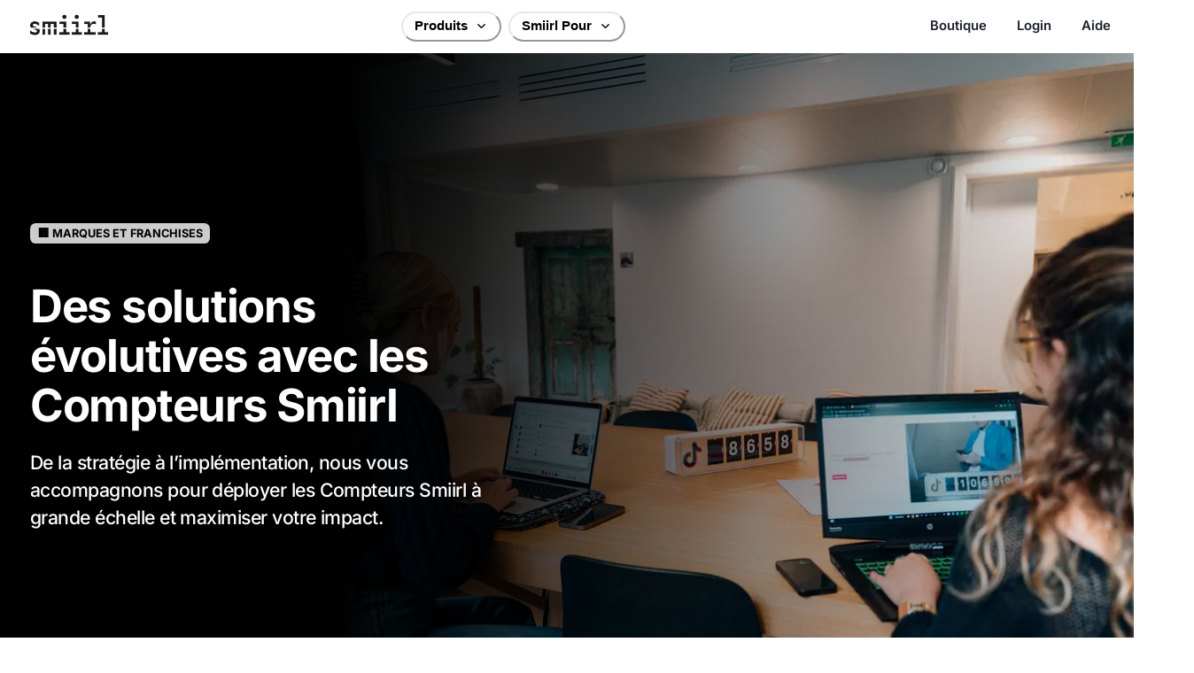

--- FILE ---
content_type: text/html; charset=UTF-8
request_url: https://www.smiirl.com/fr/business/marques-et-franchises/
body_size: 23267
content:
<!DOCTYPE html><html><head><meta charSet="utf-8"/><meta http-equiv="x-ua-compatible" content="ie=edge"/><meta name="viewport" content="width=device-width, initial-scale=1, shrink-to-fit=no"/><meta name="generator" content="Gatsby 5.13.7"/><meta name="description" content="You own multiple stores, or a franchise, and wish to display our Counters inside your points of sale. We have a deep experience with large-scale deployments." data-gatsby-head="true"/><meta property="og:title" content="Smiirl. Compteurs pour Marques et Franchises" data-gatsby-head="true"/><meta property="og:type" content="website" data-gatsby-head="true"/><meta property="og:url" content="https://www.smiirl.com/fr/business/marques-et-franchises/" data-gatsby-head="true"/><meta property="og:description" content="You own multiple stores, or a franchise, and wish to display our Counters inside your points of sale. We have a deep experience with large-scale deployments." data-gatsby-head="true"/><meta property="og:image" content="https://smiirl.twic.pics/media/strapi/logo_smiirl_black_c0f3eb16f8.png?twic=v1/cover=1200x630" data-gatsby-head="true"/><meta name="apple-mobile-web-app-title" content="Smiirl" data-gatsby-head="true"/><style data-href="/styles.96754955b90b06b76b80.css" data-identity="gatsby-global-css">@font-face{font-display:swap;font-family:Inter Variable;font-style:normal;font-weight:100 900;src:url(/static/inter-cyrillic-ext-wght-normal-e5b004735aeeefff38268544f65b79c0.woff2) format("woff2-variations");unicode-range:u+0460-052f,u+1c80-1c8a,u+20b4,u+2de0-2dff,u+a640-a69f,u+fe2e-fe2f}@font-face{font-display:swap;font-family:Inter Variable;font-style:normal;font-weight:100 900;src:url(/static/inter-cyrillic-wght-normal-2008fa337b88a5ae63467197f95ff4a3.woff2) format("woff2-variations");unicode-range:u+0301,u+0400-045f,u+0490-0491,u+04b0-04b1,u+2116}@font-face{font-display:swap;font-family:Inter Variable;font-style:normal;font-weight:100 900;src:url(/static/inter-greek-ext-wght-normal-5e7efe2c7d99bb0c4a3b25203fe27f37.woff2) format("woff2-variations");unicode-range:u+1f??}@font-face{font-display:swap;font-family:Inter Variable;font-style:normal;font-weight:100 900;src:url(/static/inter-greek-wght-normal-e322bb327758c5fc4be569cc5fb2bd96.woff2) format("woff2-variations");unicode-range:u+0370-0377,u+037a-037f,u+0384-038a,u+038c,u+038e-03a1,u+03a3-03ff}@font-face{font-display:swap;font-family:Inter Variable;font-style:normal;font-weight:100 900;src:url(/static/inter-vietnamese-wght-normal-ab4bb8dcda024fe6eff2d6f0548a8e65.woff2) format("woff2-variations");unicode-range:u+0102-0103,u+0110-0111,u+0128-0129,u+0168-0169,u+01a0-01a1,u+01af-01b0,u+0300-0301,u+0303-0304,u+0308-0309,u+0323,u+0329,u+1ea0-1ef9,u+20ab}@font-face{font-display:swap;font-family:Inter Variable;font-style:normal;font-weight:100 900;src:url(/static/inter-latin-ext-wght-normal-4f8bb33775a8d623da0e47d44bd40d8c.woff2) format("woff2-variations");unicode-range:u+0100-02ba,u+02bd-02c5,u+02c7-02cc,u+02ce-02d7,u+02dd-02ff,u+0304,u+0308,u+0329,u+1d00-1dbf,u+1e00-1e9f,u+1ef2-1eff,u+2020,u+20a0-20ab,u+20ad-20c0,u+2113,u+2c60-2c7f,u+a720-a7ff}@font-face{font-display:swap;font-family:Inter Variable;font-style:normal;font-weight:100 900;src:url(/static/inter-latin-wght-normal-640b10a7966d94927c2ec64a71918e48.woff2) format("woff2-variations");unicode-range:u+00??,u+0131,u+0152-0153,u+02bb-02bc,u+02c6,u+02da,u+02dc,u+0304,u+0308,u+0329,u+2000-206f,u+20ac,u+2122,u+2191,u+2193,u+2212,u+2215,u+feff,u+fffd}.twic-i{overflow:hidden}.twic-w,.twic-w *{border:none;margin:0;overflow:hidden;padding:0}.twic-w{overflow:hidden;padding-top:100%;padding-top:calc(100%/var(--twic-ratio,1));position:relative;width:100%}.twic-w>*{display:block;height:100%;left:0;object-fit:cover;object-fit:var(--twic-mode,cover);object-position:center;object-position:var(--twic-position,center);position:absolute;top:0;transition-delay:0s;transition-delay:var(--twic-transition-delay,0s);transition-duration:.4s;transition-duration:var(--twic-transition-duration,.4s);transition-property:opacity,transform;transition-timing-function:ease;transition-timing-function:var(--twic-transition-timing-function,ease);width:100%;will-change:opacity,transform}.twic-w>*,.twic-w>div{background-position:50%;background-repeat:no-repeat;background-size:cover}.twic-w>div{background-position:var(--twic-position,center);background-size:var(--twic-mode,cover);font-size:calc(1px/var(--twic-ratio,1))}.twic-w>img:not([src]),.twic-w>img[src=""]{visibility:hidden}.twic-w.twic-tz>img{transform:scale(0)}.twic-w.twic-tf>div{opacity:1}.twic-d{display:block}.twic-offline{background-color:#ccc}.twic-offline.twic-nosrc{background-color:#fd0016}.twic-offline>*{display:none}:root{--twic-zoom:0}.twic-z{position:relative}.twic-m{left:0;position:absolute;top:0;z-index:1}.twic-m>*{display:none;height:calc(max(var(--twic-zoom),1)*100%);transform:translate3d(calc((1 - max(var(--twic-zoom),1))*var(--twic-xr,0)*1px),calc((1 - max(var(--twic-zoom),1))*var(--twic-yr,0)*1px),0);transition:none;width:calc(max(var(--twic-zoom),1)*100%)}.twic-m:hover>*{display:block}.twic-m:hover+div,twicmedia:hover+twicmedia{opacity:0}.twic-p{border:none;margin:0;overflow:hidden;padding:0}.twic-p>img{display:block;height:100%;object-fit:cover;object-position:center;width:100%}</style><link rel="sitemap" type="application/xml" href="/sitemap-index.xml"/><link rel="preconnect" href="https://dev.visualwebsiteoptimizer.com"/><script type="text/javascript" id="vwoCode">window._vwo_code||(function(){var w=window,d=document;var account_id=1162847,version=2.2,settings_tolerance=2000,hide_element='body',hide_element_style='opacity:0 !important;filter:alpha(opacity=0) !important;background:none !important';if(f=!1,v=d.querySelector('#vwoCode'),cc={},-1<d.URL.indexOf('__vwo_disable__')||w._vwo_code)return;try{var e=JSON.parse(localStorage.getItem('_vwo_'+account_id+'_config'));cc=e&&'object'==typeof e?e:{}}catch(e){}function r(t){try{return decodeURIComponent(t)}catch(e){return t}}var s=(()=>{var e={combination:[],combinationChoose:[],split:[],exclude:[],uuid:null,consent:null,optOut:null},t=d.cookie||'';if(t)for(var i,n,o=/(?:^|;\s*)(?:(_vis_opt_exp_(\d+)_combi=([^;]*))|(_vis_opt_exp_(\d+)_combi_choose=([^;]*))|(_vis_opt_exp_(\d+)_split=([^:;]*))|(_vis_opt_exp_(\d+)_exclude=[^;]*)|(_vis_opt_out=([^;]*))|(_vwo_global_opt_out=[^;]*)|(_vwo_uuid=([^;]*))|(_vwo_consent=([^;]*)))/g;null!==(i=o.exec(t));)try{i[1]?e.combination.push({id:i[2],value:r(i[3])}):i[4]?e.combinationChoose.push({id:i[5],value:r(i[6])}):i[7]?e.split.push({id:i[8],value:r(i[9])}):i[10]?e.exclude.push({id:i[11]}):i[12]?e.optOut=r(i[13]):i[14]?e.optOut=!0:i[15]?e.uuid=r(i[16]):i[17]&&(n=r(i[18]),e.consent=n&&3<=n.length?n.substring(0,3):null)}catch(e){}return e})();function n(){var e=(()=>{if(w.VWO&&Array.isArray(w.VWO))for(var e=0;e<w.VWO.length;e++){var t=w.VWO[e];if(Array.isArray(t)&&('setVisitorId'===t[0]||'setSessionId'===t[0]))return!0}return!1})(),t='a='+account_id+'&u='+encodeURIComponent(w._vis_opt_url||d.URL)+'&vn='+version+'&ph=1'+('undefined'!=typeof platform?'&p='+platform:'')+'&st='+w.performance.now(),e=(!e&&((e=(()=>{var e,t=[],i={},n=w.VWO&&w.VWO.appliedCampaigns||{};for(e in n){var o=n[e]&&n[e].v;o&&(t.push(e+'-'+o+'-1'),i[e]=!0)}if(s&&s.combination)for(var r=0;r<s.combination.length;r++){var a=s.combination[r];i[a.id]||t.push(a.id+'-'+a.value)}return t.join('|')})())&&(t+='&c='+e),(e=(()=>{var e=[],t={};if(s&&s.combinationChoose)for(var i=0;i<s.combinationChoose.length;i++){var n=s.combinationChoose[i];e.push(n.id+'-'+n.value),t[n.id]=!0}if(s&&s.split)for(var o=0;o<s.split.length;o++)t[(n=s.split[o]).id]||e.push(n.id+'-'+n.value);return e.join('|')})())&&(t+='&cc='+e),e=(()=>{var e={},t=[];if(w.VWO&&Array.isArray(w.VWO))for(var i=0;i<w.VWO.length;i++){var n=w.VWO[i];if(Array.isArray(n)&&'setVariation'===n[0]&&n[1]&&Array.isArray(n[1]))for(var o=0;o<n[1].length;o++){var r,a=n[1][o];a&&'object'==typeof a&&(r=a.e,a=a.v,r)&&a&&(e[r]=a)}}for(r in e)t.push(r+'-'+e[r]);return t.join('|')})())&&(t+='&sv='+e),s&&s.optOut&&(t+='&o='+s.optOut),(()=>{var e=[],t={};if(s&&s.exclude)for(var i=0;i<s.exclude.length;i++){var n=s.exclude[i];t[n.id]||(e.push(n.id),t[n.id]=!0)}return e.join('|')})());return e&&(t+='&e='+e),s&&s.uuid&&(t+='&id='+s.uuid),s&&s.consent&&(t+='&consent='+s.consent),w.name&&-1<w.name.indexOf('_vis_preview')&&(t+='&pM=true'),w.VWO&&w.VWO.ed&&(t+='&ed='+w.VWO.ed),t}code={nonce:v&&v.nonce,library_tolerance:function(){return'undefined'!=typeof library_tolerance?library_tolerance:void 0},settings_tolerance:function(){return cc.sT||settings_tolerance},hide_element_style:function(){return'{'+(cc.hES||hide_element_style)+'}'},hide_element:function(){return performance.getEntriesByName('first-contentful-paint')[0]?'':'string'==typeof cc.hE?cc.hE:hide_element},getVersion:function(){return version},finish:function(e){var t;f||(f=!0,(t=d.getElementById('_vis_opt_path_hides'))&&t.parentNode.removeChild(t),e&&((new Image).src='https://dev.visualwebsiteoptimizer.com/ee.gif?a='+account_id+e))},finished:function(){return f},addScript:function(e){var t=d.createElement('script');t.type='text/javascript',e.src?t.src=e.src:t.text=e.text,v&&t.setAttribute('nonce',v.nonce),d.getElementsByTagName('head')[0].appendChild(t)},load:function(e,t){t=t||{};var i=new XMLHttpRequest;i.open('GET',e,!0),i.withCredentials=!t.dSC,i.responseType=t.responseType||'text',i.onload=function(){if(t.onloadCb)return t.onloadCb(i,e);200===i.status?w._vwo_code.addScript({text:i.responseText}):w._vwo_code.finish('&e=loading_failure:'+e)},i.onerror=function(){if(t.onerrorCb)return t.onerrorCb(e);w._vwo_code.finish('&e=loading_failure:'+e)},i.send()},init:function(){var e,t,i=this.settings_tolerance(),i=(w._vwo_settings_timer=setTimeout(function(){w._vwo_code.finish()},i),'body'!==this.hide_element()?(e=d.createElement('style'),t=(i=this.hide_element())?i+this.hide_element_style():'',i=d.getElementsByTagName('head')[0],e.setAttribute('id','_vis_opt_path_hides'),v&&e.setAttribute('nonce',v.nonce),e.setAttribute('type','text/css'),e.styleSheet?e.styleSheet.cssText=t:e.appendChild(d.createTextNode(t)),i.appendChild(e)):(e=d.getElementsByTagName('head')[0],(t=d.createElement('div')).style.cssText='z-index: 2147483647 !important;position: fixed !important;left: 0 !important;top: 0 !important;width: 100% !important;height: 100% !important;background:white!important;',t.setAttribute('id','_vis_opt_path_hides'),t.classList.add('_vis_hide_layer'),e.parentNode.insertBefore(t,e.nextSibling)),'https://dev.visualwebsiteoptimizer.com/j.php?'+n());-1!==w.location.search.indexOf('_vwo_xhr')?this.addScript({src:i}):this.load(i+'&x=true',{l:1})}};w._vwo_code=code;code.init();})();function d(){var e;t._vwo_code&&(e=d.hidingStyle=document.getElementById('_vis_opt_path_hides')||d.hidingStyle,t._vwo_code.finished()||_vwo_code.libExecuted||t.VWO&&VWO.dNR||(document.getElementById('_vis_opt_path_hides')||document.getElementsByTagName('head')[0].appendChild(e),requestAnimationFrame(d)))}var t;t=window,d();</script><script id="trustpilot-script" type="text/javascript" src="//widget.trustpilot.com/bootstrap/v5/tp.widget.bootstrap.min.js" async=""></script><style data-emotion="css-global 5ilk4i" data-gatsby-head="true">:host,:root,[data-theme]{--chakra-ring-inset:var(--chakra-empty,/*!*/ /*!*/);--chakra-ring-offset-width:0px;--chakra-ring-offset-color:#fff;--chakra-ring-color:rgba(66, 153, 225, 0.6);--chakra-ring-offset-shadow:0 0 #0000;--chakra-ring-shadow:0 0 #0000;--chakra-space-x-reverse:0;--chakra-space-y-reverse:0;--chakra-colors-transparent:transparent;--chakra-colors-current:currentColor;--chakra-colors-black:#000000;--chakra-colors-white:#FFFFFF;--chakra-colors-whiteAlpha-50:rgba(255, 255, 255, 0.04);--chakra-colors-whiteAlpha-100:rgba(255, 255, 255, 0.06);--chakra-colors-whiteAlpha-200:rgba(255, 255, 255, 0.08);--chakra-colors-whiteAlpha-300:rgba(255, 255, 255, 0.16);--chakra-colors-whiteAlpha-400:rgba(255, 255, 255, 0.24);--chakra-colors-whiteAlpha-500:rgba(255, 255, 255, 0.36);--chakra-colors-whiteAlpha-600:rgba(255, 255, 255, 0.48);--chakra-colors-whiteAlpha-700:rgba(255, 255, 255, 0.64);--chakra-colors-whiteAlpha-800:rgba(255, 255, 255, 0.80);--chakra-colors-whiteAlpha-900:rgba(255, 255, 255, 0.92);--chakra-colors-blackAlpha-50:rgba(0, 0, 0, 0.04);--chakra-colors-blackAlpha-100:rgba(0, 0, 0, 0.06);--chakra-colors-blackAlpha-200:rgba(0, 0, 0, 0.08);--chakra-colors-blackAlpha-300:rgba(0, 0, 0, 0.16);--chakra-colors-blackAlpha-400:rgba(0, 0, 0, 0.24);--chakra-colors-blackAlpha-500:rgba(0, 0, 0, 0.36);--chakra-colors-blackAlpha-600:rgba(0, 0, 0, 0.48);--chakra-colors-blackAlpha-700:rgba(0, 0, 0, 0.64);--chakra-colors-blackAlpha-800:rgba(0, 0, 0, 0.80);--chakra-colors-blackAlpha-900:rgba(0, 0, 0, 0.92);--chakra-colors-gray-50:#F7FAFC;--chakra-colors-gray-100:#EDF2F7;--chakra-colors-gray-200:#E2E8F0;--chakra-colors-gray-300:#CBD5E0;--chakra-colors-gray-400:#A0AEC0;--chakra-colors-gray-500:#718096;--chakra-colors-gray-600:#4A5568;--chakra-colors-gray-700:#2D3748;--chakra-colors-gray-800:#1A202C;--chakra-colors-gray-900:#171923;--chakra-colors-red-50:#FFF5F5;--chakra-colors-red-100:#FED7D7;--chakra-colors-red-200:#FEB2B2;--chakra-colors-red-300:#FC8181;--chakra-colors-red-400:#F56565;--chakra-colors-red-500:#E53E3E;--chakra-colors-red-600:#C53030;--chakra-colors-red-700:#9B2C2C;--chakra-colors-red-800:#822727;--chakra-colors-red-900:#63171B;--chakra-colors-orange-50:#FFFAF0;--chakra-colors-orange-100:#FEEBC8;--chakra-colors-orange-200:#FBD38D;--chakra-colors-orange-300:#F6AD55;--chakra-colors-orange-400:#ED8936;--chakra-colors-orange-500:#DD6B20;--chakra-colors-orange-600:#C05621;--chakra-colors-orange-700:#9C4221;--chakra-colors-orange-800:#7B341E;--chakra-colors-orange-900:#652B19;--chakra-colors-yellow-50:#FFFFF0;--chakra-colors-yellow-100:#FEFCBF;--chakra-colors-yellow-200:#FAF089;--chakra-colors-yellow-300:#F6E05E;--chakra-colors-yellow-400:#ECC94B;--chakra-colors-yellow-500:#D69E2E;--chakra-colors-yellow-600:#B7791F;--chakra-colors-yellow-700:#975A16;--chakra-colors-yellow-800:#744210;--chakra-colors-yellow-900:#5F370E;--chakra-colors-green-50:#F0FFF4;--chakra-colors-green-100:#C6F6D5;--chakra-colors-green-200:#9AE6B4;--chakra-colors-green-300:#68D391;--chakra-colors-green-400:#48BB78;--chakra-colors-green-500:#38A169;--chakra-colors-green-600:#2F855A;--chakra-colors-green-700:#276749;--chakra-colors-green-800:#22543D;--chakra-colors-green-900:#1C4532;--chakra-colors-teal-50:#E6FFFA;--chakra-colors-teal-100:#B2F5EA;--chakra-colors-teal-200:#81E6D9;--chakra-colors-teal-300:#4FD1C5;--chakra-colors-teal-400:#38B2AC;--chakra-colors-teal-500:#319795;--chakra-colors-teal-600:#2C7A7B;--chakra-colors-teal-700:#285E61;--chakra-colors-teal-800:#234E52;--chakra-colors-teal-900:#1D4044;--chakra-colors-blue-50:#ebf8ff;--chakra-colors-blue-100:#bee3f8;--chakra-colors-blue-200:#90cdf4;--chakra-colors-blue-300:#63b3ed;--chakra-colors-blue-400:#4299e1;--chakra-colors-blue-500:#3182ce;--chakra-colors-blue-600:#2b6cb0;--chakra-colors-blue-700:#2c5282;--chakra-colors-blue-800:#2a4365;--chakra-colors-blue-900:#1A365D;--chakra-colors-cyan-50:#EDFDFD;--chakra-colors-cyan-100:#C4F1F9;--chakra-colors-cyan-200:#9DECF9;--chakra-colors-cyan-300:#76E4F7;--chakra-colors-cyan-400:#0BC5EA;--chakra-colors-cyan-500:#00B5D8;--chakra-colors-cyan-600:#00A3C4;--chakra-colors-cyan-700:#0987A0;--chakra-colors-cyan-800:#086F83;--chakra-colors-cyan-900:#065666;--chakra-colors-purple-50:#FAF5FF;--chakra-colors-purple-100:#E9D8FD;--chakra-colors-purple-200:#D6BCFA;--chakra-colors-purple-300:#B794F4;--chakra-colors-purple-400:#9F7AEA;--chakra-colors-purple-500:#805AD5;--chakra-colors-purple-600:#6B46C1;--chakra-colors-purple-700:#553C9A;--chakra-colors-purple-800:#44337A;--chakra-colors-purple-900:#322659;--chakra-colors-pink-50:#FFF5F7;--chakra-colors-pink-100:#FED7E2;--chakra-colors-pink-200:#FBB6CE;--chakra-colors-pink-300:#F687B3;--chakra-colors-pink-400:#ED64A6;--chakra-colors-pink-500:#D53F8C;--chakra-colors-pink-600:#B83280;--chakra-colors-pink-700:#97266D;--chakra-colors-pink-800:#702459;--chakra-colors-pink-900:#521B41;--chakra-colors-smiirl-50:rgba(0, 0, 0, 0.05);--chakra-colors-smiirl-100:rgba(0, 0, 0, 0.06);--chakra-colors-smiirl-200:rgba(0, 0, 0, 0.08);--chakra-colors-smiirl-300:rgba(0, 0, 0, 0.16);--chakra-colors-smiirl-400:rgba(0, 0, 0, 0.24);--chakra-colors-smiirl-500:rgba(0, 0, 0, 0.36);--chakra-colors-smiirl-600:rgba(0, 0, 0, 0.48);--chakra-colors-smiirl-700:rgba(0, 0, 0, 0.64);--chakra-colors-smiirl-750:rgba(0, 0, 0, 0.72);--chakra-colors-smiirl-800:rgba(0, 0, 0, 0.80);--chakra-colors-smiirl-850:rgba(0, 0, 0, 0.88);--chakra-colors-smiirl-900:#000000;--chakra-colors-smiirl-white:#FFFFFF;--chakra-colors-smiirl-dark:rgba(0, 0, 0, 0.898);--chakra-borders-none:0;--chakra-borders-1px:1px solid;--chakra-borders-2px:2px solid;--chakra-borders-4px:4px solid;--chakra-borders-8px:8px solid;--chakra-fonts-heading:'Inter Variable',-apple-system,BlinkMacSystemFont,'Segoe UI',Helvetica,Arial,sans-serif,'Apple Color Emoji','Segoe UI Emoji','Segoe UI Symbol';--chakra-fonts-body:'Inter Variable',-apple-system,BlinkMacSystemFont,'Segoe UI',Helvetica,Arial,sans-serif,'Apple Color Emoji','Segoe UI Emoji','Segoe UI Symbol';--chakra-fonts-mono:SFMono-Regular,Menlo,Monaco,Consolas,"Liberation Mono","Courier New",monospace;--chakra-fontSizes-3xs:0.45rem;--chakra-fontSizes-2xs:0.625rem;--chakra-fontSizes-xs:0.75rem;--chakra-fontSizes-sm:0.875rem;--chakra-fontSizes-md:1rem;--chakra-fontSizes-lg:1.125rem;--chakra-fontSizes-xl:1.25rem;--chakra-fontSizes-2xl:1.5rem;--chakra-fontSizes-3xl:1.875rem;--chakra-fontSizes-4xl:2.25rem;--chakra-fontSizes-5xl:3rem;--chakra-fontSizes-6xl:3.75rem;--chakra-fontSizes-7xl:4.5rem;--chakra-fontSizes-8xl:6rem;--chakra-fontSizes-9xl:8rem;--chakra-fontWeights-hairline:100;--chakra-fontWeights-thin:200;--chakra-fontWeights-light:300;--chakra-fontWeights-normal:400;--chakra-fontWeights-medium:500;--chakra-fontWeights-semibold:600;--chakra-fontWeights-bold:700;--chakra-fontWeights-extrabold:800;--chakra-fontWeights-black:900;--chakra-gradients-default-default:linear(90deg, #FFFFFF 0%, #000000 100%);--chakra-gradients-default-_dark-default:linear(90deg, #000000 0%, #FFFFFF 100%);--chakra-gradients-smiirl-transparent:linear(90deg, #FFFFFF00 0%, #FFFFFF00 100%);--chakra-gradients-smiirl-spotlight:conic-gradient(at 50% -21%, #000000 40%, hsla(60, 7%, 12%, 1.00) 50%, #000000 60%);--chakra-gradients-smiirl-default:linear(110deg, #FFFFFF00 0%, #FAF7FF 33%, #FFE8ED 67%, #FFFFFF00 100%);--chakra-gradients-smiirl-ig:linear(110deg, #FFFFFF00 0%, #FAF7FF 33%, #FFE8ED 67%, #FFFFFF00 100%);--chakra-gradients-smiirl-fb:linear(240deg, #FFFFFF00 0%, #E8E8FF 67%, #FFFFFF00 100%);--chakra-gradients-smiirl-tt:linear(300deg, #FFE9ED 0%, #FFE9ED 33%, #E9FEFD 67%, #E9FEFD 100%);--chakra-gradients-smiirl-cu:linear(180deg, #EBD8C400 33%, #EBD8C4FF 100%);--chakra-gradients-smiirl-trustpilot:linear(0deg, #C3F4C300 0%, #C3F4C3FF 100%);--chakra-gradients-smiirl-igFooter:linear(110deg, #FFFFFF00 0%, #FAF7FF 33%, #FFE8ED 67%, #FFFFFF00 100%);--chakra-gradients-smiirl-fbFooter:linear(240deg, #FFFFFF00 0%, #E8E8FF 67%, #FFFFFF00 100%);--chakra-gradients-smiirl-ttFooter:linear(300deg, #FFE9ED 0%, #FFE9ED 33%, #E9FEFD 67%, #E9FEFD 100%);--chakra-gradients-smiirl-cuFooter:linear(0deg, #EBD8C400 33%, #EBD8C4FF 100%);--chakra-gradients-smiirl-_dark-default:linear(110deg, #00000000 0%, #00001A 33%, #1A0000 67%, #00000000 100%);--chakra-gradients-smiirl-blackFade-base:linear(90deg, #000000EF 0%, #0000009F 100%);--chakra-gradients-smiirl-blackFade-md:linear(90deg, #000000FF 10%,#000000AF 50%, #00000000 100%);--chakra-gradients-smiirl-blackFade-lg:linear(90deg, #000000FF 30%,#000000AF 50%, #00000000 100%);--chakra-letterSpacings-tighter:-0.05em;--chakra-letterSpacings-tight:-0.025em;--chakra-letterSpacings-normal:0;--chakra-letterSpacings-wide:0.025em;--chakra-letterSpacings-wider:0.05em;--chakra-letterSpacings-widest:0.1em;--chakra-lineHeights-3:.75rem;--chakra-lineHeights-4:1rem;--chakra-lineHeights-5:1.25rem;--chakra-lineHeights-6:1.5rem;--chakra-lineHeights-7:1.75rem;--chakra-lineHeights-8:2rem;--chakra-lineHeights-9:2.25rem;--chakra-lineHeights-10:2.5rem;--chakra-lineHeights-normal:normal;--chakra-lineHeights-none:1;--chakra-lineHeights-shorter:1.25;--chakra-lineHeights-short:1.375;--chakra-lineHeights-base:1.5;--chakra-lineHeights-tall:1.625;--chakra-lineHeights-taller:2;--chakra-lineHeights-slight:1.1;--chakra-radii-none:0;--chakra-radii-sm:0.125rem;--chakra-radii-base:0.25rem;--chakra-radii-md:0.375rem;--chakra-radii-lg:0.5rem;--chakra-radii-xl:0.75rem;--chakra-radii-2xl:1rem;--chakra-radii-3xl:1.5rem;--chakra-radii-full:9999px;--chakra-space-1:0.25rem;--chakra-space-2:0.5rem;--chakra-space-3:0.75rem;--chakra-space-4:1rem;--chakra-space-5:1.25rem;--chakra-space-6:1.5rem;--chakra-space-7:1.75rem;--chakra-space-8:2rem;--chakra-space-9:2.25rem;--chakra-space-10:2.5rem;--chakra-space-12:3rem;--chakra-space-14:3.5rem;--chakra-space-16:4rem;--chakra-space-20:5rem;--chakra-space-24:6rem;--chakra-space-28:7rem;--chakra-space-32:8rem;--chakra-space-36:9rem;--chakra-space-40:10rem;--chakra-space-44:11rem;--chakra-space-48:12rem;--chakra-space-52:13rem;--chakra-space-56:14rem;--chakra-space-60:15rem;--chakra-space-64:16rem;--chakra-space-72:18rem;--chakra-space-80:20rem;--chakra-space-96:24rem;--chakra-space-px:1px;--chakra-space-0-5:0.125rem;--chakra-space-1-5:0.375rem;--chakra-space-2-5:0.625rem;--chakra-space-3-5:0.875rem;--chakra-shadows-xs:0 0 0 1px rgba(0, 0, 0, 0.05);--chakra-shadows-sm:0 1px 2px 0 rgba(0, 0, 0, 0.05);--chakra-shadows-base:0 1px 3px 0 rgba(0, 0, 0, 0.1),0 1px 2px 0 rgba(0, 0, 0, 0.06);--chakra-shadows-md:0 4px 6px -1px rgba(0, 0, 0, 0.1),0 2px 4px -1px rgba(0, 0, 0, 0.06);--chakra-shadows-lg:0 10px 15px -3px rgba(0, 0, 0, 0.1),0 4px 6px -2px rgba(0, 0, 0, 0.05);--chakra-shadows-xl:0 20px 25px -5px rgba(0, 0, 0, 0.1),0 10px 10px -5px rgba(0, 0, 0, 0.04);--chakra-shadows-2xl:0 25px 50px -12px rgba(0, 0, 0, 0.25);--chakra-shadows-outline:0 0 0 3px rgba(66, 153, 225, 0.6);--chakra-shadows-inner:inset 0 2px 4px 0 rgba(0,0,0,0.06);--chakra-shadows-none:none;--chakra-shadows-dark-lg:rgba(0, 0, 0, 0.1) 0px 0px 0px 1px,rgba(0, 0, 0, 0.2) 0px 5px 10px,rgba(0, 0, 0, 0.4) 0px 15px 40px;--chakra-shadows-flat:0px 0px 20px #0000001A;--chakra-shadows-flatXL:0px 10px 40px #00000040;--chakra-shadows-flatCard:0px 10px 40px #00000018;--chakra-sizes-1:0.25rem;--chakra-sizes-2:0.5rem;--chakra-sizes-3:0.75rem;--chakra-sizes-4:1rem;--chakra-sizes-5:1.25rem;--chakra-sizes-6:1.5rem;--chakra-sizes-7:1.75rem;--chakra-sizes-8:2rem;--chakra-sizes-9:2.25rem;--chakra-sizes-10:2.5rem;--chakra-sizes-12:3rem;--chakra-sizes-14:3.5rem;--chakra-sizes-16:4rem;--chakra-sizes-20:5rem;--chakra-sizes-24:6rem;--chakra-sizes-28:7rem;--chakra-sizes-32:8rem;--chakra-sizes-36:9rem;--chakra-sizes-40:10rem;--chakra-sizes-44:11rem;--chakra-sizes-48:12rem;--chakra-sizes-52:13rem;--chakra-sizes-56:14rem;--chakra-sizes-60:15rem;--chakra-sizes-64:16rem;--chakra-sizes-72:18rem;--chakra-sizes-80:20rem;--chakra-sizes-96:24rem;--chakra-sizes-px:1px;--chakra-sizes-0-5:0.125rem;--chakra-sizes-1-5:0.375rem;--chakra-sizes-2-5:0.625rem;--chakra-sizes-3-5:0.875rem;--chakra-sizes-max:max-content;--chakra-sizes-min:min-content;--chakra-sizes-full:100%;--chakra-sizes-3xs:14rem;--chakra-sizes-2xs:16rem;--chakra-sizes-xs:20rem;--chakra-sizes-sm:24rem;--chakra-sizes-md:28rem;--chakra-sizes-lg:32rem;--chakra-sizes-xl:36rem;--chakra-sizes-2xl:42rem;--chakra-sizes-3xl:48rem;--chakra-sizes-4xl:56rem;--chakra-sizes-5xl:64rem;--chakra-sizes-6xl:72rem;--chakra-sizes-7xl:80rem;--chakra-sizes-8xl:90rem;--chakra-sizes-prose:60ch;--chakra-sizes-container-sm:640px;--chakra-sizes-container-md:768px;--chakra-sizes-container-lg:1024px;--chakra-sizes-container-xl:1280px;--chakra-sizes-container-2xl:1536px;--chakra-zIndices-hide:-1;--chakra-zIndices-auto:auto;--chakra-zIndices-base:0;--chakra-zIndices-docked:10;--chakra-zIndices-dropdown:1000;--chakra-zIndices-sticky:1100;--chakra-zIndices-banner:1200;--chakra-zIndices-overlay:1300;--chakra-zIndices-modal:1400;--chakra-zIndices-popover:1500;--chakra-zIndices-skipLink:1600;--chakra-zIndices-toast:1700;--chakra-zIndices-tooltip:1800;--chakra-transition-property-common:background-color,border-color,color,fill,stroke,opacity,box-shadow,transform;--chakra-transition-property-colors:background-color,border-color,color,fill,stroke;--chakra-transition-property-dimensions:width,height;--chakra-transition-property-position:left,right,top,bottom;--chakra-transition-property-background:background-color,background-image,background-position;--chakra-transition-easing-ease-in:cubic-bezier(0.4, 0, 1, 1);--chakra-transition-easing-ease-out:cubic-bezier(0, 0, 0.2, 1);--chakra-transition-easing-ease-in-out:cubic-bezier(0.4, 0, 0.2, 1);--chakra-transition-duration-ultra-fast:50ms;--chakra-transition-duration-faster:100ms;--chakra-transition-duration-fast:150ms;--chakra-transition-duration-normal:200ms;--chakra-transition-duration-slow:300ms;--chakra-transition-duration-slower:400ms;--chakra-transition-duration-ultra-slow:500ms;--chakra-blur-none:0;--chakra-blur-sm:4px;--chakra-blur-base:8px;--chakra-blur-md:12px;--chakra-blur-lg:16px;--chakra-blur-xl:24px;--chakra-blur-2xl:40px;--chakra-blur-3xl:64px;--chakra-breakpoints-base:0em;--chakra-breakpoints-sm:30em;--chakra-breakpoints-md:48em;--chakra-breakpoints-lg:62em;--chakra-breakpoints-xl:80em;--chakra-breakpoints-2xl:96em;--chakra-colors-sticky-background-on:#D4D4D47F;--chakra-colors-sticky-background-off:var(--chakra-colors-transparent);--chakra-colors-sticky-background-disabled:#1A1A1A1A;--chakra-colors-smiirl-accent:#F12854;--chakra-colors-topbar-background:#F2F2F2;--chakra-colors-topbar-text:#1b202b;}.chakra-ui-light :host:not([data-theme]),.chakra-ui-light :root:not([data-theme]),.chakra-ui-light [data-theme]:not([data-theme]),[data-theme=light] :host:not([data-theme]),[data-theme=light] :root:not([data-theme]),[data-theme=light] [data-theme]:not([data-theme]),:host[data-theme=light],:root[data-theme=light],[data-theme][data-theme=light]{--chakra-colors-chakra-body-text:var(--chakra-colors-gray-800);--chakra-colors-chakra-body-bg:var(--chakra-colors-white);--chakra-colors-chakra-border-color:var(--chakra-colors-gray-200);--chakra-colors-chakra-inverse-text:var(--chakra-colors-white);--chakra-colors-chakra-subtle-bg:var(--chakra-colors-gray-100);--chakra-colors-chakra-subtle-text:var(--chakra-colors-gray-600);--chakra-colors-chakra-placeholder-color:var(--chakra-colors-gray-500);}.chakra-ui-dark :host:not([data-theme]),.chakra-ui-dark :root:not([data-theme]),.chakra-ui-dark [data-theme]:not([data-theme]),[data-theme=dark] :host:not([data-theme]),[data-theme=dark] :root:not([data-theme]),[data-theme=dark] [data-theme]:not([data-theme]),:host[data-theme=dark],:root[data-theme=dark],[data-theme][data-theme=dark]{--chakra-colors-chakra-body-text:var(--chakra-colors-whiteAlpha-900);--chakra-colors-chakra-body-bg:var(--chakra-colors-gray-800);--chakra-colors-chakra-border-color:var(--chakra-colors-whiteAlpha-300);--chakra-colors-chakra-inverse-text:var(--chakra-colors-gray-800);--chakra-colors-chakra-subtle-bg:var(--chakra-colors-gray-700);--chakra-colors-chakra-subtle-text:var(--chakra-colors-gray-400);--chakra-colors-chakra-placeholder-color:var(--chakra-colors-whiteAlpha-400);--chakra-colors-sticky-background-on:#D4D4D47F;--chakra-colors-sticky-background-off:var(--chakra-colors-transparent);--chakra-colors-sticky-background-disabled:#f3f3f394;--chakra-colors-smiirl-accent:#F12854;--chakra-colors-topbar-background:#1A1A1A;--chakra-colors-topbar-text:#F2F2F2;}</style><style data-emotion="css-global fubdgu" data-gatsby-head="true">html{line-height:1.5;-webkit-text-size-adjust:100%;font-family:system-ui,sans-serif;-webkit-font-smoothing:antialiased;text-rendering:optimizeLegibility;-moz-osx-font-smoothing:grayscale;touch-action:manipulation;}body{position:relative;min-height:100%;margin:0;font-feature-settings:"kern";}:where(*, *::before, *::after){border-width:0;border-style:solid;box-sizing:border-box;word-wrap:break-word;}main{display:block;}hr{border-top-width:1px;box-sizing:content-box;height:0;overflow:visible;}:where(pre, code, kbd,samp){font-family:SFMono-Regular,Menlo,Monaco,Consolas,monospace;font-size:1em;}a{background-color:transparent;color:inherit;-webkit-text-decoration:inherit;text-decoration:inherit;}abbr[title]{border-bottom:none;-webkit-text-decoration:underline;text-decoration:underline;-webkit-text-decoration:underline dotted;-webkit-text-decoration:underline dotted;text-decoration:underline dotted;}:where(b, strong){font-weight:bold;}small{font-size:80%;}:where(sub,sup){font-size:75%;line-height:0;position:relative;vertical-align:baseline;}sub{bottom:-0.25em;}sup{top:-0.5em;}img{border-style:none;}:where(button, input, optgroup, select, textarea){font-family:inherit;font-size:100%;line-height:1.15;margin:0;}:where(button, input){overflow:visible;}:where(button, select){text-transform:none;}:where(
          button::-moz-focus-inner,
          [type="button"]::-moz-focus-inner,
          [type="reset"]::-moz-focus-inner,
          [type="submit"]::-moz-focus-inner
        ){border-style:none;padding:0;}fieldset{padding:0.35em 0.75em 0.625em;}legend{box-sizing:border-box;color:inherit;display:table;max-width:100%;padding:0;white-space:normal;}progress{vertical-align:baseline;}textarea{overflow:auto;}:where([type="checkbox"], [type="radio"]){box-sizing:border-box;padding:0;}input[type="number"]::-webkit-inner-spin-button,input[type="number"]::-webkit-outer-spin-button{-webkit-appearance:none!important;}input[type="number"]{-moz-appearance:textfield;}input[type="search"]{-webkit-appearance:textfield;outline-offset:-2px;}input[type="search"]::-webkit-search-decoration{-webkit-appearance:none!important;}::-webkit-file-upload-button{-webkit-appearance:button;font:inherit;}details{display:block;}summary{display:-webkit-box;display:-webkit-list-item;display:-ms-list-itembox;display:list-item;}template{display:none;}[hidden]{display:none!important;}:where(
          blockquote,
          dl,
          dd,
          h1,
          h2,
          h3,
          h4,
          h5,
          h6,
          hr,
          figure,
          p,
          pre
        ){margin:0;}button{background:transparent;padding:0;}fieldset{margin:0;padding:0;}:where(ol, ul){margin:0;padding:0;}textarea{resize:vertical;}:where(button, [role="button"]){cursor:pointer;}button::-moz-focus-inner{border:0!important;}table{border-collapse:collapse;}:where(h1, h2, h3, h4, h5, h6){font-size:inherit;font-weight:inherit;}:where(button, input, optgroup, select, textarea){padding:0;line-height:inherit;color:inherit;}:where(img, svg, video, canvas, audio, iframe, embed, object){display:block;}:where(img, video){max-width:100%;height:auto;}[data-js-focus-visible] :focus:not([data-focus-visible-added]):not(
          [data-focus-visible-disabled]
        ){outline:none;box-shadow:none;}select::-ms-expand{display:none;}:root,:host{--chakra-vh:100vh;}@supports (height: -webkit-fill-available){:root,:host{--chakra-vh:-webkit-fill-available;}}@supports (height: -moz-fill-available){:root,:host{--chakra-vh:-moz-fill-available;}}@supports (height: 100dvh){:root,:host{--chakra-vh:100dvh;}}</style><style data-emotion="css-global 1atpop1" data-gatsby-head="true">body{font-family:var(--chakra-fonts-body);color:var(--chakra-colors-chakra-body-text);background:var(--chakra-colors-chakra-body-bg);transition-property:background-color;transition-duration:var(--chakra-transition-duration-normal);line-height:var(--chakra-lineHeights-base);}*::-webkit-input-placeholder{color:var(--chakra-colors-chakra-placeholder-color);}*::-moz-placeholder{color:var(--chakra-colors-chakra-placeholder-color);}*:-ms-input-placeholder{color:var(--chakra-colors-chakra-placeholder-color);}*::placeholder{color:var(--chakra-colors-chakra-placeholder-color);}*,*::before,::after{border-color:var(--chakra-colors-chakra-border-color);}html,body{font-size:16px;background:var(--chakra-colors-transparent);position:relative;text-underline-offset:2px;}@media screen and (min-width: 48em){html,body{font-size:17px;}}.chakra-ui-dark html:not([data-theme]),.chakra-ui-dark body:not([data-theme]),[data-theme=dark] html:not([data-theme]),[data-theme=dark] body:not([data-theme]),html[data-theme=dark],body[data-theme=dark]{background:var(--chakra-colors-transparent);}.js-focus-visible :focus:not([data-focus-visible-added]){outline:2px solid transparent;outline-offset:2px;box-shadow:var(--chakra-shadows-none);}.chakra-text a{-webkit-text-decoration:underline;text-decoration:underline;}</style><title data-gatsby-head="true">Smiirl. Compteurs pour Marques et Franchises</title><link rel="canonical" href="https://www.smiirl.com/fr/business/marques-et-franchises/" data-gatsby-head="true"/><link rel="alternate" href="https://www.smiirl.com/fr/business/marques-et-franchises/" hrefLang="fr" data-gatsby-head="true"/><link rel="alternate" href="https://www.smiirl.com/en/business/big-brands-franchises/" hrefLang="en" data-gatsby-head="true"/><link rel="icon" type="image/png" href="/favicon-96x96.png" sizes="96x96" data-gatsby-head="true"/><link rel="icon" type="image/svg+xml" href="/favicon.svg" data-gatsby-head="true"/><link rel="shortcut icon" href="/favicon.ico" data-gatsby-head="true"/><link rel="apple-touch-icon" sizes="180x180" href="/apple-touch-icon.png" data-gatsby-head="true"/><link rel="manifest" href="/site.webmanifest" data-gatsby-head="true"/></head><body><script id="chakra-script">!(function(){try{var a=function(c){var v="(prefers-color-scheme: dark)",h=window.matchMedia(v).matches?"dark":"light",r=c==="system"?h:c,o=document.documentElement,s=document.body,l="chakra-ui-light",d="chakra-ui-dark",i=r==="dark";return s.classList.add(i?d:l),s.classList.remove(i?l:d),o.style.colorScheme=r,o.dataset.theme=r,r},n=a,m="light",e="chakra-ui-color-mode",t=localStorage.getItem(e);t?a(t):localStorage.setItem(e,a(m))}catch(a){}})();</script><div id="___gatsby"><style data-emotion="css-global 5ilk4i">:host,:root,[data-theme]{--chakra-ring-inset:var(--chakra-empty,/*!*/ /*!*/);--chakra-ring-offset-width:0px;--chakra-ring-offset-color:#fff;--chakra-ring-color:rgba(66, 153, 225, 0.6);--chakra-ring-offset-shadow:0 0 #0000;--chakra-ring-shadow:0 0 #0000;--chakra-space-x-reverse:0;--chakra-space-y-reverse:0;--chakra-colors-transparent:transparent;--chakra-colors-current:currentColor;--chakra-colors-black:#000000;--chakra-colors-white:#FFFFFF;--chakra-colors-whiteAlpha-50:rgba(255, 255, 255, 0.04);--chakra-colors-whiteAlpha-100:rgba(255, 255, 255, 0.06);--chakra-colors-whiteAlpha-200:rgba(255, 255, 255, 0.08);--chakra-colors-whiteAlpha-300:rgba(255, 255, 255, 0.16);--chakra-colors-whiteAlpha-400:rgba(255, 255, 255, 0.24);--chakra-colors-whiteAlpha-500:rgba(255, 255, 255, 0.36);--chakra-colors-whiteAlpha-600:rgba(255, 255, 255, 0.48);--chakra-colors-whiteAlpha-700:rgba(255, 255, 255, 0.64);--chakra-colors-whiteAlpha-800:rgba(255, 255, 255, 0.80);--chakra-colors-whiteAlpha-900:rgba(255, 255, 255, 0.92);--chakra-colors-blackAlpha-50:rgba(0, 0, 0, 0.04);--chakra-colors-blackAlpha-100:rgba(0, 0, 0, 0.06);--chakra-colors-blackAlpha-200:rgba(0, 0, 0, 0.08);--chakra-colors-blackAlpha-300:rgba(0, 0, 0, 0.16);--chakra-colors-blackAlpha-400:rgba(0, 0, 0, 0.24);--chakra-colors-blackAlpha-500:rgba(0, 0, 0, 0.36);--chakra-colors-blackAlpha-600:rgba(0, 0, 0, 0.48);--chakra-colors-blackAlpha-700:rgba(0, 0, 0, 0.64);--chakra-colors-blackAlpha-800:rgba(0, 0, 0, 0.80);--chakra-colors-blackAlpha-900:rgba(0, 0, 0, 0.92);--chakra-colors-gray-50:#F7FAFC;--chakra-colors-gray-100:#EDF2F7;--chakra-colors-gray-200:#E2E8F0;--chakra-colors-gray-300:#CBD5E0;--chakra-colors-gray-400:#A0AEC0;--chakra-colors-gray-500:#718096;--chakra-colors-gray-600:#4A5568;--chakra-colors-gray-700:#2D3748;--chakra-colors-gray-800:#1A202C;--chakra-colors-gray-900:#171923;--chakra-colors-red-50:#FFF5F5;--chakra-colors-red-100:#FED7D7;--chakra-colors-red-200:#FEB2B2;--chakra-colors-red-300:#FC8181;--chakra-colors-red-400:#F56565;--chakra-colors-red-500:#E53E3E;--chakra-colors-red-600:#C53030;--chakra-colors-red-700:#9B2C2C;--chakra-colors-red-800:#822727;--chakra-colors-red-900:#63171B;--chakra-colors-orange-50:#FFFAF0;--chakra-colors-orange-100:#FEEBC8;--chakra-colors-orange-200:#FBD38D;--chakra-colors-orange-300:#F6AD55;--chakra-colors-orange-400:#ED8936;--chakra-colors-orange-500:#DD6B20;--chakra-colors-orange-600:#C05621;--chakra-colors-orange-700:#9C4221;--chakra-colors-orange-800:#7B341E;--chakra-colors-orange-900:#652B19;--chakra-colors-yellow-50:#FFFFF0;--chakra-colors-yellow-100:#FEFCBF;--chakra-colors-yellow-200:#FAF089;--chakra-colors-yellow-300:#F6E05E;--chakra-colors-yellow-400:#ECC94B;--chakra-colors-yellow-500:#D69E2E;--chakra-colors-yellow-600:#B7791F;--chakra-colors-yellow-700:#975A16;--chakra-colors-yellow-800:#744210;--chakra-colors-yellow-900:#5F370E;--chakra-colors-green-50:#F0FFF4;--chakra-colors-green-100:#C6F6D5;--chakra-colors-green-200:#9AE6B4;--chakra-colors-green-300:#68D391;--chakra-colors-green-400:#48BB78;--chakra-colors-green-500:#38A169;--chakra-colors-green-600:#2F855A;--chakra-colors-green-700:#276749;--chakra-colors-green-800:#22543D;--chakra-colors-green-900:#1C4532;--chakra-colors-teal-50:#E6FFFA;--chakra-colors-teal-100:#B2F5EA;--chakra-colors-teal-200:#81E6D9;--chakra-colors-teal-300:#4FD1C5;--chakra-colors-teal-400:#38B2AC;--chakra-colors-teal-500:#319795;--chakra-colors-teal-600:#2C7A7B;--chakra-colors-teal-700:#285E61;--chakra-colors-teal-800:#234E52;--chakra-colors-teal-900:#1D4044;--chakra-colors-blue-50:#ebf8ff;--chakra-colors-blue-100:#bee3f8;--chakra-colors-blue-200:#90cdf4;--chakra-colors-blue-300:#63b3ed;--chakra-colors-blue-400:#4299e1;--chakra-colors-blue-500:#3182ce;--chakra-colors-blue-600:#2b6cb0;--chakra-colors-blue-700:#2c5282;--chakra-colors-blue-800:#2a4365;--chakra-colors-blue-900:#1A365D;--chakra-colors-cyan-50:#EDFDFD;--chakra-colors-cyan-100:#C4F1F9;--chakra-colors-cyan-200:#9DECF9;--chakra-colors-cyan-300:#76E4F7;--chakra-colors-cyan-400:#0BC5EA;--chakra-colors-cyan-500:#00B5D8;--chakra-colors-cyan-600:#00A3C4;--chakra-colors-cyan-700:#0987A0;--chakra-colors-cyan-800:#086F83;--chakra-colors-cyan-900:#065666;--chakra-colors-purple-50:#FAF5FF;--chakra-colors-purple-100:#E9D8FD;--chakra-colors-purple-200:#D6BCFA;--chakra-colors-purple-300:#B794F4;--chakra-colors-purple-400:#9F7AEA;--chakra-colors-purple-500:#805AD5;--chakra-colors-purple-600:#6B46C1;--chakra-colors-purple-700:#553C9A;--chakra-colors-purple-800:#44337A;--chakra-colors-purple-900:#322659;--chakra-colors-pink-50:#FFF5F7;--chakra-colors-pink-100:#FED7E2;--chakra-colors-pink-200:#FBB6CE;--chakra-colors-pink-300:#F687B3;--chakra-colors-pink-400:#ED64A6;--chakra-colors-pink-500:#D53F8C;--chakra-colors-pink-600:#B83280;--chakra-colors-pink-700:#97266D;--chakra-colors-pink-800:#702459;--chakra-colors-pink-900:#521B41;--chakra-colors-smiirl-50:rgba(0, 0, 0, 0.05);--chakra-colors-smiirl-100:rgba(0, 0, 0, 0.06);--chakra-colors-smiirl-200:rgba(0, 0, 0, 0.08);--chakra-colors-smiirl-300:rgba(0, 0, 0, 0.16);--chakra-colors-smiirl-400:rgba(0, 0, 0, 0.24);--chakra-colors-smiirl-500:rgba(0, 0, 0, 0.36);--chakra-colors-smiirl-600:rgba(0, 0, 0, 0.48);--chakra-colors-smiirl-700:rgba(0, 0, 0, 0.64);--chakra-colors-smiirl-750:rgba(0, 0, 0, 0.72);--chakra-colors-smiirl-800:rgba(0, 0, 0, 0.80);--chakra-colors-smiirl-850:rgba(0, 0, 0, 0.88);--chakra-colors-smiirl-900:#000000;--chakra-colors-smiirl-white:#FFFFFF;--chakra-colors-smiirl-dark:rgba(0, 0, 0, 0.898);--chakra-borders-none:0;--chakra-borders-1px:1px solid;--chakra-borders-2px:2px solid;--chakra-borders-4px:4px solid;--chakra-borders-8px:8px solid;--chakra-fonts-heading:'Inter Variable',-apple-system,BlinkMacSystemFont,'Segoe UI',Helvetica,Arial,sans-serif,'Apple Color Emoji','Segoe UI Emoji','Segoe UI Symbol';--chakra-fonts-body:'Inter Variable',-apple-system,BlinkMacSystemFont,'Segoe UI',Helvetica,Arial,sans-serif,'Apple Color Emoji','Segoe UI Emoji','Segoe UI Symbol';--chakra-fonts-mono:SFMono-Regular,Menlo,Monaco,Consolas,"Liberation Mono","Courier New",monospace;--chakra-fontSizes-3xs:0.45rem;--chakra-fontSizes-2xs:0.625rem;--chakra-fontSizes-xs:0.75rem;--chakra-fontSizes-sm:0.875rem;--chakra-fontSizes-md:1rem;--chakra-fontSizes-lg:1.125rem;--chakra-fontSizes-xl:1.25rem;--chakra-fontSizes-2xl:1.5rem;--chakra-fontSizes-3xl:1.875rem;--chakra-fontSizes-4xl:2.25rem;--chakra-fontSizes-5xl:3rem;--chakra-fontSizes-6xl:3.75rem;--chakra-fontSizes-7xl:4.5rem;--chakra-fontSizes-8xl:6rem;--chakra-fontSizes-9xl:8rem;--chakra-fontWeights-hairline:100;--chakra-fontWeights-thin:200;--chakra-fontWeights-light:300;--chakra-fontWeights-normal:400;--chakra-fontWeights-medium:500;--chakra-fontWeights-semibold:600;--chakra-fontWeights-bold:700;--chakra-fontWeights-extrabold:800;--chakra-fontWeights-black:900;--chakra-gradients-default-default:linear(90deg, #FFFFFF 0%, #000000 100%);--chakra-gradients-default-_dark-default:linear(90deg, #000000 0%, #FFFFFF 100%);--chakra-gradients-smiirl-transparent:linear(90deg, #FFFFFF00 0%, #FFFFFF00 100%);--chakra-gradients-smiirl-spotlight:conic-gradient(at 50% -21%, #000000 40%, hsla(60, 7%, 12%, 1.00) 50%, #000000 60%);--chakra-gradients-smiirl-default:linear(110deg, #FFFFFF00 0%, #FAF7FF 33%, #FFE8ED 67%, #FFFFFF00 100%);--chakra-gradients-smiirl-ig:linear(110deg, #FFFFFF00 0%, #FAF7FF 33%, #FFE8ED 67%, #FFFFFF00 100%);--chakra-gradients-smiirl-fb:linear(240deg, #FFFFFF00 0%, #E8E8FF 67%, #FFFFFF00 100%);--chakra-gradients-smiirl-tt:linear(300deg, #FFE9ED 0%, #FFE9ED 33%, #E9FEFD 67%, #E9FEFD 100%);--chakra-gradients-smiirl-cu:linear(180deg, #EBD8C400 33%, #EBD8C4FF 100%);--chakra-gradients-smiirl-trustpilot:linear(0deg, #C3F4C300 0%, #C3F4C3FF 100%);--chakra-gradients-smiirl-igFooter:linear(110deg, #FFFFFF00 0%, #FAF7FF 33%, #FFE8ED 67%, #FFFFFF00 100%);--chakra-gradients-smiirl-fbFooter:linear(240deg, #FFFFFF00 0%, #E8E8FF 67%, #FFFFFF00 100%);--chakra-gradients-smiirl-ttFooter:linear(300deg, #FFE9ED 0%, #FFE9ED 33%, #E9FEFD 67%, #E9FEFD 100%);--chakra-gradients-smiirl-cuFooter:linear(0deg, #EBD8C400 33%, #EBD8C4FF 100%);--chakra-gradients-smiirl-_dark-default:linear(110deg, #00000000 0%, #00001A 33%, #1A0000 67%, #00000000 100%);--chakra-gradients-smiirl-blackFade-base:linear(90deg, #000000EF 0%, #0000009F 100%);--chakra-gradients-smiirl-blackFade-md:linear(90deg, #000000FF 10%,#000000AF 50%, #00000000 100%);--chakra-gradients-smiirl-blackFade-lg:linear(90deg, #000000FF 30%,#000000AF 50%, #00000000 100%);--chakra-letterSpacings-tighter:-0.05em;--chakra-letterSpacings-tight:-0.025em;--chakra-letterSpacings-normal:0;--chakra-letterSpacings-wide:0.025em;--chakra-letterSpacings-wider:0.05em;--chakra-letterSpacings-widest:0.1em;--chakra-lineHeights-3:.75rem;--chakra-lineHeights-4:1rem;--chakra-lineHeights-5:1.25rem;--chakra-lineHeights-6:1.5rem;--chakra-lineHeights-7:1.75rem;--chakra-lineHeights-8:2rem;--chakra-lineHeights-9:2.25rem;--chakra-lineHeights-10:2.5rem;--chakra-lineHeights-normal:normal;--chakra-lineHeights-none:1;--chakra-lineHeights-shorter:1.25;--chakra-lineHeights-short:1.375;--chakra-lineHeights-base:1.5;--chakra-lineHeights-tall:1.625;--chakra-lineHeights-taller:2;--chakra-lineHeights-slight:1.1;--chakra-radii-none:0;--chakra-radii-sm:0.125rem;--chakra-radii-base:0.25rem;--chakra-radii-md:0.375rem;--chakra-radii-lg:0.5rem;--chakra-radii-xl:0.75rem;--chakra-radii-2xl:1rem;--chakra-radii-3xl:1.5rem;--chakra-radii-full:9999px;--chakra-space-1:0.25rem;--chakra-space-2:0.5rem;--chakra-space-3:0.75rem;--chakra-space-4:1rem;--chakra-space-5:1.25rem;--chakra-space-6:1.5rem;--chakra-space-7:1.75rem;--chakra-space-8:2rem;--chakra-space-9:2.25rem;--chakra-space-10:2.5rem;--chakra-space-12:3rem;--chakra-space-14:3.5rem;--chakra-space-16:4rem;--chakra-space-20:5rem;--chakra-space-24:6rem;--chakra-space-28:7rem;--chakra-space-32:8rem;--chakra-space-36:9rem;--chakra-space-40:10rem;--chakra-space-44:11rem;--chakra-space-48:12rem;--chakra-space-52:13rem;--chakra-space-56:14rem;--chakra-space-60:15rem;--chakra-space-64:16rem;--chakra-space-72:18rem;--chakra-space-80:20rem;--chakra-space-96:24rem;--chakra-space-px:1px;--chakra-space-0-5:0.125rem;--chakra-space-1-5:0.375rem;--chakra-space-2-5:0.625rem;--chakra-space-3-5:0.875rem;--chakra-shadows-xs:0 0 0 1px rgba(0, 0, 0, 0.05);--chakra-shadows-sm:0 1px 2px 0 rgba(0, 0, 0, 0.05);--chakra-shadows-base:0 1px 3px 0 rgba(0, 0, 0, 0.1),0 1px 2px 0 rgba(0, 0, 0, 0.06);--chakra-shadows-md:0 4px 6px -1px rgba(0, 0, 0, 0.1),0 2px 4px -1px rgba(0, 0, 0, 0.06);--chakra-shadows-lg:0 10px 15px -3px rgba(0, 0, 0, 0.1),0 4px 6px -2px rgba(0, 0, 0, 0.05);--chakra-shadows-xl:0 20px 25px -5px rgba(0, 0, 0, 0.1),0 10px 10px -5px rgba(0, 0, 0, 0.04);--chakra-shadows-2xl:0 25px 50px -12px rgba(0, 0, 0, 0.25);--chakra-shadows-outline:0 0 0 3px rgba(66, 153, 225, 0.6);--chakra-shadows-inner:inset 0 2px 4px 0 rgba(0,0,0,0.06);--chakra-shadows-none:none;--chakra-shadows-dark-lg:rgba(0, 0, 0, 0.1) 0px 0px 0px 1px,rgba(0, 0, 0, 0.2) 0px 5px 10px,rgba(0, 0, 0, 0.4) 0px 15px 40px;--chakra-shadows-flat:0px 0px 20px #0000001A;--chakra-shadows-flatXL:0px 10px 40px #00000040;--chakra-shadows-flatCard:0px 10px 40px #00000018;--chakra-sizes-1:0.25rem;--chakra-sizes-2:0.5rem;--chakra-sizes-3:0.75rem;--chakra-sizes-4:1rem;--chakra-sizes-5:1.25rem;--chakra-sizes-6:1.5rem;--chakra-sizes-7:1.75rem;--chakra-sizes-8:2rem;--chakra-sizes-9:2.25rem;--chakra-sizes-10:2.5rem;--chakra-sizes-12:3rem;--chakra-sizes-14:3.5rem;--chakra-sizes-16:4rem;--chakra-sizes-20:5rem;--chakra-sizes-24:6rem;--chakra-sizes-28:7rem;--chakra-sizes-32:8rem;--chakra-sizes-36:9rem;--chakra-sizes-40:10rem;--chakra-sizes-44:11rem;--chakra-sizes-48:12rem;--chakra-sizes-52:13rem;--chakra-sizes-56:14rem;--chakra-sizes-60:15rem;--chakra-sizes-64:16rem;--chakra-sizes-72:18rem;--chakra-sizes-80:20rem;--chakra-sizes-96:24rem;--chakra-sizes-px:1px;--chakra-sizes-0-5:0.125rem;--chakra-sizes-1-5:0.375rem;--chakra-sizes-2-5:0.625rem;--chakra-sizes-3-5:0.875rem;--chakra-sizes-max:max-content;--chakra-sizes-min:min-content;--chakra-sizes-full:100%;--chakra-sizes-3xs:14rem;--chakra-sizes-2xs:16rem;--chakra-sizes-xs:20rem;--chakra-sizes-sm:24rem;--chakra-sizes-md:28rem;--chakra-sizes-lg:32rem;--chakra-sizes-xl:36rem;--chakra-sizes-2xl:42rem;--chakra-sizes-3xl:48rem;--chakra-sizes-4xl:56rem;--chakra-sizes-5xl:64rem;--chakra-sizes-6xl:72rem;--chakra-sizes-7xl:80rem;--chakra-sizes-8xl:90rem;--chakra-sizes-prose:60ch;--chakra-sizes-container-sm:640px;--chakra-sizes-container-md:768px;--chakra-sizes-container-lg:1024px;--chakra-sizes-container-xl:1280px;--chakra-sizes-container-2xl:1536px;--chakra-zIndices-hide:-1;--chakra-zIndices-auto:auto;--chakra-zIndices-base:0;--chakra-zIndices-docked:10;--chakra-zIndices-dropdown:1000;--chakra-zIndices-sticky:1100;--chakra-zIndices-banner:1200;--chakra-zIndices-overlay:1300;--chakra-zIndices-modal:1400;--chakra-zIndices-popover:1500;--chakra-zIndices-skipLink:1600;--chakra-zIndices-toast:1700;--chakra-zIndices-tooltip:1800;--chakra-transition-property-common:background-color,border-color,color,fill,stroke,opacity,box-shadow,transform;--chakra-transition-property-colors:background-color,border-color,color,fill,stroke;--chakra-transition-property-dimensions:width,height;--chakra-transition-property-position:left,right,top,bottom;--chakra-transition-property-background:background-color,background-image,background-position;--chakra-transition-easing-ease-in:cubic-bezier(0.4, 0, 1, 1);--chakra-transition-easing-ease-out:cubic-bezier(0, 0, 0.2, 1);--chakra-transition-easing-ease-in-out:cubic-bezier(0.4, 0, 0.2, 1);--chakra-transition-duration-ultra-fast:50ms;--chakra-transition-duration-faster:100ms;--chakra-transition-duration-fast:150ms;--chakra-transition-duration-normal:200ms;--chakra-transition-duration-slow:300ms;--chakra-transition-duration-slower:400ms;--chakra-transition-duration-ultra-slow:500ms;--chakra-blur-none:0;--chakra-blur-sm:4px;--chakra-blur-base:8px;--chakra-blur-md:12px;--chakra-blur-lg:16px;--chakra-blur-xl:24px;--chakra-blur-2xl:40px;--chakra-blur-3xl:64px;--chakra-breakpoints-base:0em;--chakra-breakpoints-sm:30em;--chakra-breakpoints-md:48em;--chakra-breakpoints-lg:62em;--chakra-breakpoints-xl:80em;--chakra-breakpoints-2xl:96em;--chakra-colors-sticky-background-on:#D4D4D47F;--chakra-colors-sticky-background-off:var(--chakra-colors-transparent);--chakra-colors-sticky-background-disabled:#1A1A1A1A;--chakra-colors-smiirl-accent:#F12854;--chakra-colors-topbar-background:#F2F2F2;--chakra-colors-topbar-text:#1b202b;}.chakra-ui-light :host:not([data-theme]),.chakra-ui-light :root:not([data-theme]),.chakra-ui-light [data-theme]:not([data-theme]),[data-theme=light] :host:not([data-theme]),[data-theme=light] :root:not([data-theme]),[data-theme=light] [data-theme]:not([data-theme]),:host[data-theme=light],:root[data-theme=light],[data-theme][data-theme=light]{--chakra-colors-chakra-body-text:var(--chakra-colors-gray-800);--chakra-colors-chakra-body-bg:var(--chakra-colors-white);--chakra-colors-chakra-border-color:var(--chakra-colors-gray-200);--chakra-colors-chakra-inverse-text:var(--chakra-colors-white);--chakra-colors-chakra-subtle-bg:var(--chakra-colors-gray-100);--chakra-colors-chakra-subtle-text:var(--chakra-colors-gray-600);--chakra-colors-chakra-placeholder-color:var(--chakra-colors-gray-500);}.chakra-ui-dark :host:not([data-theme]),.chakra-ui-dark :root:not([data-theme]),.chakra-ui-dark [data-theme]:not([data-theme]),[data-theme=dark] :host:not([data-theme]),[data-theme=dark] :root:not([data-theme]),[data-theme=dark] [data-theme]:not([data-theme]),:host[data-theme=dark],:root[data-theme=dark],[data-theme][data-theme=dark]{--chakra-colors-chakra-body-text:var(--chakra-colors-whiteAlpha-900);--chakra-colors-chakra-body-bg:var(--chakra-colors-gray-800);--chakra-colors-chakra-border-color:var(--chakra-colors-whiteAlpha-300);--chakra-colors-chakra-inverse-text:var(--chakra-colors-gray-800);--chakra-colors-chakra-subtle-bg:var(--chakra-colors-gray-700);--chakra-colors-chakra-subtle-text:var(--chakra-colors-gray-400);--chakra-colors-chakra-placeholder-color:var(--chakra-colors-whiteAlpha-400);--chakra-colors-sticky-background-on:#D4D4D47F;--chakra-colors-sticky-background-off:var(--chakra-colors-transparent);--chakra-colors-sticky-background-disabled:#f3f3f394;--chakra-colors-smiirl-accent:#F12854;--chakra-colors-topbar-background:#1A1A1A;--chakra-colors-topbar-text:#F2F2F2;}</style><style data-emotion="css-global fubdgu">html{line-height:1.5;-webkit-text-size-adjust:100%;font-family:system-ui,sans-serif;-webkit-font-smoothing:antialiased;text-rendering:optimizeLegibility;-moz-osx-font-smoothing:grayscale;touch-action:manipulation;}body{position:relative;min-height:100%;margin:0;font-feature-settings:"kern";}:where(*, *::before, *::after){border-width:0;border-style:solid;box-sizing:border-box;word-wrap:break-word;}main{display:block;}hr{border-top-width:1px;box-sizing:content-box;height:0;overflow:visible;}:where(pre, code, kbd,samp){font-family:SFMono-Regular,Menlo,Monaco,Consolas,monospace;font-size:1em;}a{background-color:transparent;color:inherit;-webkit-text-decoration:inherit;text-decoration:inherit;}abbr[title]{border-bottom:none;-webkit-text-decoration:underline;text-decoration:underline;-webkit-text-decoration:underline dotted;-webkit-text-decoration:underline dotted;text-decoration:underline dotted;}:where(b, strong){font-weight:bold;}small{font-size:80%;}:where(sub,sup){font-size:75%;line-height:0;position:relative;vertical-align:baseline;}sub{bottom:-0.25em;}sup{top:-0.5em;}img{border-style:none;}:where(button, input, optgroup, select, textarea){font-family:inherit;font-size:100%;line-height:1.15;margin:0;}:where(button, input){overflow:visible;}:where(button, select){text-transform:none;}:where(
          button::-moz-focus-inner,
          [type="button"]::-moz-focus-inner,
          [type="reset"]::-moz-focus-inner,
          [type="submit"]::-moz-focus-inner
        ){border-style:none;padding:0;}fieldset{padding:0.35em 0.75em 0.625em;}legend{box-sizing:border-box;color:inherit;display:table;max-width:100%;padding:0;white-space:normal;}progress{vertical-align:baseline;}textarea{overflow:auto;}:where([type="checkbox"], [type="radio"]){box-sizing:border-box;padding:0;}input[type="number"]::-webkit-inner-spin-button,input[type="number"]::-webkit-outer-spin-button{-webkit-appearance:none!important;}input[type="number"]{-moz-appearance:textfield;}input[type="search"]{-webkit-appearance:textfield;outline-offset:-2px;}input[type="search"]::-webkit-search-decoration{-webkit-appearance:none!important;}::-webkit-file-upload-button{-webkit-appearance:button;font:inherit;}details{display:block;}summary{display:-webkit-box;display:-webkit-list-item;display:-ms-list-itembox;display:list-item;}template{display:none;}[hidden]{display:none!important;}:where(
          blockquote,
          dl,
          dd,
          h1,
          h2,
          h3,
          h4,
          h5,
          h6,
          hr,
          figure,
          p,
          pre
        ){margin:0;}button{background:transparent;padding:0;}fieldset{margin:0;padding:0;}:where(ol, ul){margin:0;padding:0;}textarea{resize:vertical;}:where(button, [role="button"]){cursor:pointer;}button::-moz-focus-inner{border:0!important;}table{border-collapse:collapse;}:where(h1, h2, h3, h4, h5, h6){font-size:inherit;font-weight:inherit;}:where(button, input, optgroup, select, textarea){padding:0;line-height:inherit;color:inherit;}:where(img, svg, video, canvas, audio, iframe, embed, object){display:block;}:where(img, video){max-width:100%;height:auto;}[data-js-focus-visible] :focus:not([data-focus-visible-added]):not(
          [data-focus-visible-disabled]
        ){outline:none;box-shadow:none;}select::-ms-expand{display:none;}:root,:host{--chakra-vh:100vh;}@supports (height: -webkit-fill-available){:root,:host{--chakra-vh:-webkit-fill-available;}}@supports (height: -moz-fill-available){:root,:host{--chakra-vh:-moz-fill-available;}}@supports (height: 100dvh){:root,:host{--chakra-vh:100dvh;}}</style><style data-emotion="css-global 1atpop1">body{font-family:var(--chakra-fonts-body);color:var(--chakra-colors-chakra-body-text);background:var(--chakra-colors-chakra-body-bg);transition-property:background-color;transition-duration:var(--chakra-transition-duration-normal);line-height:var(--chakra-lineHeights-base);}*::-webkit-input-placeholder{color:var(--chakra-colors-chakra-placeholder-color);}*::-moz-placeholder{color:var(--chakra-colors-chakra-placeholder-color);}*:-ms-input-placeholder{color:var(--chakra-colors-chakra-placeholder-color);}*::placeholder{color:var(--chakra-colors-chakra-placeholder-color);}*,*::before,::after{border-color:var(--chakra-colors-chakra-border-color);}html,body{font-size:16px;background:var(--chakra-colors-transparent);position:relative;text-underline-offset:2px;}@media screen and (min-width: 48em){html,body{font-size:17px;}}.chakra-ui-dark html:not([data-theme]),.chakra-ui-dark body:not([data-theme]),[data-theme=dark] html:not([data-theme]),[data-theme=dark] body:not([data-theme]),html[data-theme=dark],body[data-theme=dark]{background:var(--chakra-colors-transparent);}.js-focus-visible :focus:not([data-focus-visible-added]){outline:2px solid transparent;outline-offset:2px;box-shadow:var(--chakra-shadows-none);}.chakra-text a{-webkit-text-decoration:underline;text-decoration:underline;}</style><div style="outline:none" tabindex="-1" id="gatsby-focus-wrapper"><style data-emotion="css 1l8pwha animation-1uvsobw">.css-1l8pwha{position:fixed;top:0px;left:0px;width:100vw;height:4px;display:none;background-image:linear-gradient(90deg, #dc5d95, rgb(117, 146, 240), #dc5d95);-webkit-background-size:50% 100%;background-size:50% 100%;z-index:500;-webkit-animation:animation-1uvsobw 3s linear infinite;animation:animation-1uvsobw 3s linear infinite;}@-webkit-keyframes animation-1uvsobw{0%{-webkit-background-position:0% 0%;background-position:0% 0%;}100%{-webkit-background-position:200% 50%;background-position:200% 50%;}}@keyframes animation-1uvsobw{0%{-webkit-background-position:0% 0%;background-position:0% 0%;}100%{-webkit-background-position:200% 50%;background-position:200% 50%;}}</style><div class="css-1l8pwha"></div><style data-emotion="css b95f0i">.css-b95f0i{display:-webkit-box;display:-webkit-flex;display:-ms-flexbox;display:flex;-webkit-flex-direction:column;-ms-flex-direction:column;flex-direction:column;-webkit-flex:1;-ms-flex:1;flex:1;}</style><div id="top" class="css-b95f0i"><style data-emotion="css ux8p7b">.css-ux8p7b{-webkit-align-content:center;-ms-flex-line-pack:center;align-content:center;position:relative;width:100%;padding-top:var(--chakra-space-1);padding-bottom:var(--chakra-space-1);z-index:100;}</style><nav role="navigation" class="css-ux8p7b"><style data-emotion="css wxx4rt">.css-wxx4rt{width:100%;-webkit-margin-start:auto;margin-inline-start:auto;-webkit-margin-end:auto;margin-inline-end:auto;max-width:var(--chakra-sizes-container-xl);-webkit-padding-start:var(--chakra-space-4);padding-inline-start:var(--chakra-space-4);-webkit-padding-end:var(--chakra-space-4);padding-inline-end:var(--chakra-space-4);}@media screen and (min-width: 48em){.css-wxx4rt{-webkit-padding-start:var(--chakra-space-8);padding-inline-start:var(--chakra-space-8);-webkit-padding-end:var(--chakra-space-8);padding-inline-end:var(--chakra-space-8);}}</style><div class="chakra-container css-wxx4rt"><style data-emotion="css popezm">.css-popezm{display:-webkit-box;display:-webkit-flex;display:-ms-flexbox;display:flex;-webkit-align-items:center;-webkit-box-align:center;-ms-flex-align:center;align-items:center;height:var(--chakra-sizes-12);}</style><div class="css-popezm"></div></div></nav><main role="main" id="start" class="css-b95f0i"><style data-emotion="css mi6ov8">.css-mi6ov8{width:100%;max-width:100%;overflow:hidden;position:relative;margin-top:0px;}.chakra-ui-dark .css-mi6ov8:not([data-theme]),[data-theme=dark] .css-mi6ov8:not([data-theme]),.css-mi6ov8[data-theme=dark]{background-color:var(--chakra-colors-smiirl-dark);color:var(--chakra-colors-white);}</style><section class="css-mi6ov8"><style data-emotion="css 3psjqs">.css-3psjqs{position:absolute;top:50%;left:50%;width:100%;height:100%;-webkit-transform:translate(-50%, -50%);-moz-transform:translate(-50%, -50%);-ms-transform:translate(-50%, -50%);transform:translate(-50%, -50%);background-image:linear-gradient(90deg, #000000EF 0%, #0000009F 100%);-webkit-background-size:100% 100%;background-size:100% 100%;background-repeat:no-repeat;z-index:-4;}@media screen and (min-width: 48em){.css-3psjqs{background-image:linear-gradient(90deg, #000000FF 10%, #000000AF 50%, #00000000 100%);}}@media screen and (min-width: 62em){.css-3psjqs{background-image:linear-gradient(90deg, #000000FF 30%, #000000AF 50%, #00000000 100%);}}</style><div class="css-3psjqs"></div><style data-emotion="css 156i5ph">.css-156i5ph{position:absolute;width:100%;height:100%;top:0%;left:0%;-webkit-transform:none;-moz-transform:none;-ms-transform:none;transform:none;object-fit:cover;z-index:-5;}@media screen and (min-width: 48em){.css-156i5ph{width:90%;left:10%;}}@media screen and (min-width: 62em){.css-156i5ph{width:70%;left:30%;}}.css-156i5ph .twic-i{width:100%;height:100%;z-index:-1;}</style><div class="css-156i5ph"><div class="twic-i  "><div class="twic-w twic-tf" style="height:100%;padding-top:0"><img alt="Compteur Smiirl dans un bureau" style="object-fit:cover" data-twic-src="media:media/strapi/smiirl_counter_in_office_1124c7477f.jpg"/><div style="background-size:cover"></div></div></div></div><style data-emotion="css 1qykf4e">.css-1qykf4e{position:absolute;width:100%;height:100%;top:50%;left:50%;-webkit-transform:translate(-50%, -50%);-moz-transform:translate(-50%, -50%);-ms-transform:translate(-50%, -50%);transform:translate(-50%, -50%);z-index:-6;background-color:var(--chakra-colors-smiirl-900);}</style><div class="css-1qykf4e"></div><style data-emotion="css 1ie70dz">.css-1ie70dz{width:100%;-webkit-margin-start:auto;margin-inline-start:auto;-webkit-margin-end:auto;margin-inline-end:auto;max-width:var(--chakra-sizes-container-xl);-webkit-padding-start:var(--chakra-space-4);padding-inline-start:var(--chakra-space-4);-webkit-padding-end:var(--chakra-space-4);padding-inline-end:var(--chakra-space-4);min-height:calc(var(--vh, 1vh) * 100);display:-webkit-box;display:-webkit-flex;display:-ms-flexbox;display:flex;-webkit-flex-direction:column;-ms-flex-direction:column;flex-direction:column;-webkit-box-pack:center;-ms-flex-pack:center;-webkit-justify-content:center;justify-content:center;padding-top:var(--chakra-space-6);padding-bottom:var(--chakra-space-6);position:relative;color:var(--chakra-colors-white);}@media screen and (min-width: 48em){.css-1ie70dz{-webkit-padding-start:var(--chakra-space-8);padding-inline-start:var(--chakra-space-8);-webkit-padding-end:var(--chakra-space-8);padding-inline-end:var(--chakra-space-8);padding-top:var(--chakra-space-6);padding-bottom:var(--chakra-space-6);}}</style><div class="chakra-container css-1ie70dz"><style data-emotion="css efmth2">.css-efmth2{display:-webkit-box;display:-webkit-flex;display:-ms-flexbox;display:flex;-webkit-flex-direction:column;-ms-flex-direction:column;flex-direction:column;width:100%;-webkit-align-items:flex-start;-webkit-box-align:flex-start;-ms-flex-align:flex-start;align-items:flex-start;gap:var(--chakra-space-6);}@media screen and (min-width: 48em){.css-efmth2{width:60%;}}@media screen and (min-width: 62em){.css-efmth2{width:42.5%;}}</style><div class="css-efmth2"><style data-emotion="css 1voeve4">.css-1voeve4{display:inline-block;white-space:nowrap;vertical-align:middle;-webkit-padding-start:var(--chakra-space-2);padding-inline-start:var(--chakra-space-2);-webkit-padding-end:var(--chakra-space-2);padding-inline-end:var(--chakra-space-2);text-transform:uppercase;font-size:var(--chakra-fontSizes-xs);border-radius:var(--chakra-radii-md);font-weight:var(--chakra-fontWeights-bold);background:var(--badge-bg);box-shadow:var(--badge-shadow);--badge-bg:var(--chakra-colors-smiirl-100);--badge-color:var(--chakra-colors-smiirl-800);background-color:var(--chakra-colors-white);color:var(--chakra-colors-smiirl-900);padding-top:var(--chakra-space-0-5);padding-bottom:var(--chakra-space-0-5);opacity:0.8;}.chakra-ui-dark .css-1voeve4:not([data-theme]),[data-theme=dark] .css-1voeve4:not([data-theme]),.css-1voeve4[data-theme=dark]{--badge-bg:rgba(0, 0, 0, 0);--badge-color:var(--chakra-colors-smiirl-200);}</style><span class="chakra-badge css-1voeve4">🏢 Marques et Franchises</span><style data-emotion="css 19xuw5u">.css-19xuw5u{font-family:var(--chakra-fonts-heading);font-weight:700;font-size:var(--chakra-fontSizes-4xl);line-height:var(--chakra-lineHeights-slight);letter-spacing:var(--chakra-letterSpacings-tight);text-align:left;margin-bottom:0px;}@media screen and (min-width: 48em){.css-19xuw5u{font-size:var(--chakra-fontSizes-5xl);}}</style><h1 class="chakra-heading css-19xuw5u">Des solutions évolutives avec les Compteurs Smiirl</h1><style data-emotion="css 4fyz56">.css-4fyz56{white-space:pre-wrap;font-weight:500;letter-spacing:var(--chakra-letterSpacings-tight);font-size:var(--chakra-fontSizes-xl);color:var(--chakra-colors-white);text-align:left;margin-bottom:var(--chakra-space-9);}</style><p class="chakra-text css-4fyz56">De la stratégie à l’implémentation, nous vous accompagnons pour déployer les Compteurs Smiirl à grande échelle et maximiser votre impact.</p></div></div></section><section class="css-mi6ov8"><style data-emotion="css 16fm0mo">.css-16fm0mo{position:absolute;width:100%;height:100%;top:50%;left:50%;-webkit-transform:translate(-50%, -50%);-moz-transform:translate(-50%, -50%);-ms-transform:translate(-50%, -50%);transform:translate(-50%, -50%);z-index:-6;}</style><div class="css-16fm0mo"></div><style data-emotion="css uhuny9">.css-uhuny9{width:100%;-webkit-margin-start:auto;margin-inline-start:auto;-webkit-margin-end:auto;margin-inline-end:auto;max-width:var(--chakra-sizes-container-xl);-webkit-padding-start:var(--chakra-space-4);padding-inline-start:var(--chakra-space-4);-webkit-padding-end:var(--chakra-space-4);padding-inline-end:var(--chakra-space-4);min-height:px;display:-webkit-box;display:-webkit-flex;display:-ms-flexbox;display:flex;-webkit-flex-direction:column;-ms-flex-direction:column;flex-direction:column;-webkit-box-pack:center;-ms-flex-pack:center;-webkit-justify-content:center;justify-content:center;padding-top:var(--chakra-space-28);padding-bottom:var(--chakra-space-28);}@media screen and (min-width: 48em){.css-uhuny9{-webkit-padding-start:var(--chakra-space-8);padding-inline-start:var(--chakra-space-8);-webkit-padding-end:var(--chakra-space-8);padding-inline-end:var(--chakra-space-8);padding-top:var(--chakra-space-36);padding-bottom:var(--chakra-space-36);}}</style><div class="chakra-container css-uhuny9"><style data-emotion="css bailfd">.css-bailfd{font-family:var(--chakra-fonts-heading);font-weight:600;font-size:var(--chakra-fontSizes-4xl);line-height:1.33;letter-spacing:-0.05em;text-align:center;white-space:pre-wrap;margin-bottom:var(--chakra-space-9);}@media screen and (min-width: 48em){.css-bailfd{line-height:1.2;}}.chakra-ui-dark .css-bailfd:not([data-theme]),[data-theme=dark] .css-bailfd:not([data-theme]),.css-bailfd[data-theme=dark]{color:var(--chakra-colors-white);}</style><h2 class="chakra-heading css-bailfd">Nous collaborons avec des marques fantastiques.</h2><style data-emotion="css japbim">.css-japbim{font-family:var(--chakra-fonts-heading);font-weight:550;font-size:var(--chakra-fontSizes-2xl);line-height:1.33;color:var(--chakra-colors-smiirl-600);letter-spacing:-0.05em;text-align:center;white-space:pre-wrap;margin-bottom:var(--chakra-space-9);}@media screen and (min-width: 48em){.css-japbim{line-height:1.2;}}.chakra-ui-dark .css-japbim:not([data-theme]),[data-theme=dark] .css-japbim:not([data-theme]),.css-japbim[data-theme=dark]{color:var(--chakra-colors-white);opacity:0.7;}</style><h3 class="chakra-heading css-japbim">Vraiment.</h3><style data-emotion="css 1dfptg7">.css-1dfptg7{margin-top:var(--chakra-space-24);}</style><div class="css-1dfptg7"><style data-emotion="css 11sk1sh">.css-11sk1sh{display:-webkit-box;display:-webkit-flex;display:-ms-flexbox;display:flex;-webkit-flex:1;-ms-flex:1;flex:1;width:100%;position:relative;-webkit-user-select:none;-moz-user-select:none;-ms-user-select:none;user-select:none;overflow:hidden;padding-bottom:0px;}</style><div class="keen-slider css-11sk1sh"><div class="keen-slider__slide css-0"><style data-emotion="css 8zdr3n">.css-8zdr3n{display:-webkit-box;display:-webkit-flex;display:-ms-flexbox;display:flex;-webkit-flex-direction:column;-ms-flex-direction:column;flex-direction:column;-webkit-align-items:center;-webkit-box-align:center;-ms-flex-align:center;align-items:center;-webkit-box-pack:center;-ms-flex-pack:center;-webkit-justify-content:center;justify-content:center;gap:var(--chakra-space-4);height:100%;max-height:50px;position:relative;}@media screen and (min-width: 48em){.css-8zdr3n{max-height:60px;}}</style><div class="css-8zdr3n"><div class="twic-i "><picture class="twic-p"><img alt="Ikea" width="1536" srcSet="https://smiirl.twic.pics/media/strapi/ikea_b6845a0d9d.png?twic=v1/cover=3072x- 3072w,https://smiirl.twic.pics/media/strapi/ikea_b6845a0d9d.png?twic=v1/cover=2560x- 2560w,https://smiirl.twic.pics/media/strapi/ikea_b6845a0d9d.png?twic=v1/cover=2048x- 2048w,https://smiirl.twic.pics/media/strapi/ikea_b6845a0d9d.png?twic=v1/cover=1536x- 1536w,https://smiirl.twic.pics/media/strapi/ikea_b6845a0d9d.png?twic=v1/cover=1280x- 1280w,https://smiirl.twic.pics/media/strapi/ikea_b6845a0d9d.png?twic=v1/cover=1024x- 1024w,https://smiirl.twic.pics/media/strapi/ikea_b6845a0d9d.png?twic=v1/cover=768x- 768w,https://smiirl.twic.pics/media/strapi/ikea_b6845a0d9d.png?twic=v1/cover=640x- 640w,https://smiirl.twic.pics/media/strapi/ikea_b6845a0d9d.png?twic=v1/cover=320x- 320w" loading="lazy" src="https://smiirl.twic.pics/media/strapi/ikea_b6845a0d9d.png?twic=v1/cover=1536x-"/></picture></div></div></div><div class="keen-slider__slide css-0"><div class="css-8zdr3n"><div class="twic-i "><picture class="twic-p"><img alt="StateFarm" width="1536" srcSet="https://smiirl.twic.pics/media/strapi/state_farm_d6bfd5e825.png?twic=v1/cover=3072x- 3072w,https://smiirl.twic.pics/media/strapi/state_farm_d6bfd5e825.png?twic=v1/cover=2560x- 2560w,https://smiirl.twic.pics/media/strapi/state_farm_d6bfd5e825.png?twic=v1/cover=2048x- 2048w,https://smiirl.twic.pics/media/strapi/state_farm_d6bfd5e825.png?twic=v1/cover=1536x- 1536w,https://smiirl.twic.pics/media/strapi/state_farm_d6bfd5e825.png?twic=v1/cover=1280x- 1280w,https://smiirl.twic.pics/media/strapi/state_farm_d6bfd5e825.png?twic=v1/cover=1024x- 1024w,https://smiirl.twic.pics/media/strapi/state_farm_d6bfd5e825.png?twic=v1/cover=768x- 768w,https://smiirl.twic.pics/media/strapi/state_farm_d6bfd5e825.png?twic=v1/cover=640x- 640w,https://smiirl.twic.pics/media/strapi/state_farm_d6bfd5e825.png?twic=v1/cover=320x- 320w" loading="lazy" src="https://smiirl.twic.pics/media/strapi/state_farm_d6bfd5e825.png?twic=v1/cover=1536x-"/></picture></div></div></div><div class="keen-slider__slide css-0"><div class="css-8zdr3n"><div class="twic-i "><picture class="twic-p"><img alt="Club Med" width="1536" srcSet="https://smiirl.twic.pics/media/strapi/club_med_2ac04ab769.png?twic=v1/cover=3072x- 3072w,https://smiirl.twic.pics/media/strapi/club_med_2ac04ab769.png?twic=v1/cover=2560x- 2560w,https://smiirl.twic.pics/media/strapi/club_med_2ac04ab769.png?twic=v1/cover=2048x- 2048w,https://smiirl.twic.pics/media/strapi/club_med_2ac04ab769.png?twic=v1/cover=1536x- 1536w,https://smiirl.twic.pics/media/strapi/club_med_2ac04ab769.png?twic=v1/cover=1280x- 1280w,https://smiirl.twic.pics/media/strapi/club_med_2ac04ab769.png?twic=v1/cover=1024x- 1024w,https://smiirl.twic.pics/media/strapi/club_med_2ac04ab769.png?twic=v1/cover=768x- 768w,https://smiirl.twic.pics/media/strapi/club_med_2ac04ab769.png?twic=v1/cover=640x- 640w,https://smiirl.twic.pics/media/strapi/club_med_2ac04ab769.png?twic=v1/cover=320x- 320w" loading="lazy" src="https://smiirl.twic.pics/media/strapi/club_med_2ac04ab769.png?twic=v1/cover=1536x-"/></picture></div></div></div><div class="keen-slider__slide css-0"><div class="css-8zdr3n"><div class="twic-i "><picture class="twic-p"><img alt="Leroy Merlin" width="1536" srcSet="https://smiirl.twic.pics/media/strapi/leroy_merlin_c8d38fca05.png?twic=v1/cover=3072x- 3072w,https://smiirl.twic.pics/media/strapi/leroy_merlin_c8d38fca05.png?twic=v1/cover=2560x- 2560w,https://smiirl.twic.pics/media/strapi/leroy_merlin_c8d38fca05.png?twic=v1/cover=2048x- 2048w,https://smiirl.twic.pics/media/strapi/leroy_merlin_c8d38fca05.png?twic=v1/cover=1536x- 1536w,https://smiirl.twic.pics/media/strapi/leroy_merlin_c8d38fca05.png?twic=v1/cover=1280x- 1280w,https://smiirl.twic.pics/media/strapi/leroy_merlin_c8d38fca05.png?twic=v1/cover=1024x- 1024w,https://smiirl.twic.pics/media/strapi/leroy_merlin_c8d38fca05.png?twic=v1/cover=768x- 768w,https://smiirl.twic.pics/media/strapi/leroy_merlin_c8d38fca05.png?twic=v1/cover=640x- 640w,https://smiirl.twic.pics/media/strapi/leroy_merlin_c8d38fca05.png?twic=v1/cover=320x- 320w" loading="lazy" src="https://smiirl.twic.pics/media/strapi/leroy_merlin_c8d38fca05.png?twic=v1/cover=1536x-"/></picture></div></div></div><div class="keen-slider__slide css-0"><div class="css-8zdr3n"><div class="twic-i "><picture class="twic-p"><img alt="Orange" width="1536" srcSet="https://smiirl.twic.pics/media/strapi/orange_c5c54b7253.png?twic=v1/cover=3072x- 3072w,https://smiirl.twic.pics/media/strapi/orange_c5c54b7253.png?twic=v1/cover=2560x- 2560w,https://smiirl.twic.pics/media/strapi/orange_c5c54b7253.png?twic=v1/cover=2048x- 2048w,https://smiirl.twic.pics/media/strapi/orange_c5c54b7253.png?twic=v1/cover=1536x- 1536w,https://smiirl.twic.pics/media/strapi/orange_c5c54b7253.png?twic=v1/cover=1280x- 1280w,https://smiirl.twic.pics/media/strapi/orange_c5c54b7253.png?twic=v1/cover=1024x- 1024w,https://smiirl.twic.pics/media/strapi/orange_c5c54b7253.png?twic=v1/cover=768x- 768w,https://smiirl.twic.pics/media/strapi/orange_c5c54b7253.png?twic=v1/cover=640x- 640w,https://smiirl.twic.pics/media/strapi/orange_c5c54b7253.png?twic=v1/cover=320x- 320w" loading="lazy" src="https://smiirl.twic.pics/media/strapi/orange_c5c54b7253.png?twic=v1/cover=1536x-"/></picture></div></div></div></div></div></div></section><style data-emotion="css 1jjxd5q">.css-1jjxd5q{background-color:var(--chakra-colors-smiirl-50);width:100%;max-width:100%;overflow:hidden;position:relative;margin-top:0px;}.chakra-ui-dark .css-1jjxd5q:not([data-theme]),[data-theme=dark] .css-1jjxd5q:not([data-theme]),.css-1jjxd5q[data-theme=dark]{background-color:var(--chakra-colors-smiirl-dark);color:var(--chakra-colors-white);}</style><section class="css-1jjxd5q"><div class="css-16fm0mo"></div><style data-emotion="css 1ae0owy">.css-1ae0owy{width:100%;-webkit-margin-start:auto;margin-inline-start:auto;-webkit-margin-end:auto;margin-inline-end:auto;max-width:var(--chakra-sizes-container-xl);-webkit-padding-start:var(--chakra-space-4);padding-inline-start:var(--chakra-space-4);-webkit-padding-end:var(--chakra-space-4);padding-inline-end:var(--chakra-space-4);min-height:calc(var(--vh, 1vh) * 75);display:-webkit-box;display:-webkit-flex;display:-ms-flexbox;display:flex;-webkit-flex-direction:column;-ms-flex-direction:column;flex-direction:column;-webkit-box-pack:center;-ms-flex-pack:center;-webkit-justify-content:center;justify-content:center;padding-top:var(--chakra-space-28);padding-bottom:var(--chakra-space-28);}@media screen and (min-width: 48em){.css-1ae0owy{-webkit-padding-start:var(--chakra-space-8);padding-inline-start:var(--chakra-space-8);-webkit-padding-end:var(--chakra-space-8);padding-inline-end:var(--chakra-space-8);padding-top:var(--chakra-space-36);padding-bottom:var(--chakra-space-36);}}</style><div class="chakra-container css-1ae0owy"><style data-emotion="css 6pr4hc">.css-6pr4hc{display:grid;grid-gap:var(--chakra-space-12);grid-template-columns:1fr;-webkit-align-items:center;-webkit-box-align:center;-ms-flex-align:center;align-items:center;}@media screen and (min-width: 48em){.css-6pr4hc{grid-template-columns:0.9fr 1.1fr;}}</style><div class="css-6pr4hc"><style data-emotion="css co87oo">.css-co87oo{-webkit-order:0;-ms-flex-order:0;order:0;overflow:hidden;border-radius:var(--chakra-radii-2xl);}@media screen and (min-width: 48em){.css-co87oo{-webkit-order:1;-ms-flex-order:1;order:1;}}</style><div class="css-co87oo"><div class="twic-i "><picture class="twic-p"><img alt="alt" width="1536" srcSet="https://smiirl.twic.pics/media/strapi/facebook_counter_airport_8fc073c4f4.jpg?twic=v1/cover=3072x- 3072w,https://smiirl.twic.pics/media/strapi/facebook_counter_airport_8fc073c4f4.jpg?twic=v1/cover=2560x- 2560w,https://smiirl.twic.pics/media/strapi/facebook_counter_airport_8fc073c4f4.jpg?twic=v1/cover=2048x- 2048w,https://smiirl.twic.pics/media/strapi/facebook_counter_airport_8fc073c4f4.jpg?twic=v1/cover=1536x- 1536w,https://smiirl.twic.pics/media/strapi/facebook_counter_airport_8fc073c4f4.jpg?twic=v1/cover=1280x- 1280w,https://smiirl.twic.pics/media/strapi/facebook_counter_airport_8fc073c4f4.jpg?twic=v1/cover=1024x- 1024w,https://smiirl.twic.pics/media/strapi/facebook_counter_airport_8fc073c4f4.jpg?twic=v1/cover=768x- 768w,https://smiirl.twic.pics/media/strapi/facebook_counter_airport_8fc073c4f4.jpg?twic=v1/cover=640x- 640w,https://smiirl.twic.pics/media/strapi/facebook_counter_airport_8fc073c4f4.jpg?twic=v1/cover=320x- 320w" loading="lazy" src="https://smiirl.twic.pics/media/strapi/facebook_counter_airport_8fc073c4f4.jpg?twic=v1/cover=1536x-"/></picture></div></div><div class="css-0"><style data-emotion="css qw7hye">.css-qw7hye{font-family:var(--chakra-fonts-heading);font-weight:var(--chakra-fontWeights-bold);font-size:var(--chakra-fontSizes-3xl);line-height:1.33;margin-bottom:var(--chakra-space-6);}@media screen and (min-width: 48em){.css-qw7hye{font-size:var(--chakra-fontSizes-4xl);line-height:1.2;}}</style><h2 class="chakra-heading css-qw7hye">Stratégie</h2><style data-emotion="css klhpwp">.css-klhpwp{white-space:pre-wrap;margin-bottom:var(--chakra-space-9);}</style><p class="chakra-text css-klhpwp">Boostez l&#x27;engagement client, renforcez votre visibilité et affichez votre succès. Nous définissons avec vous des objectifs clairs et déployons une approche sur mesure pour faire de votre Compteur Smiirl un véritable levier de croissance.</p><style data-emotion="css 1rpguza">.css-1rpguza{display:-webkit-inline-box;display:-webkit-inline-flex;display:-ms-inline-flexbox;display:inline-flex;-webkit-appearance:none;-moz-appearance:none;-ms-appearance:none;appearance:none;-webkit-align-items:center;-webkit-box-align:center;-ms-flex-align:center;align-items:center;-webkit-box-pack:center;-ms-flex-pack:center;-webkit-justify-content:center;justify-content:center;-webkit-user-select:none;-moz-user-select:none;-ms-user-select:none;user-select:none;position:relative;white-space:nowrap;vertical-align:middle;outline:2px solid transparent;outline-offset:2px;line-height:1.2;border-radius:var(--chakra-radii-full);font-weight:600;transition-property:var(--chakra-transition-property-common);transition-duration:var(--chakra-transition-duration-normal);padding-top:var(--chakra-space-1);padding-bottom:var(--chakra-space-1);height:var(--chakra-sizes-8);min-width:var(--chakra-sizes-8);font-size:var(--chakra-fontSizes-sm);-webkit-padding-start:var(--chakra-space-3);padding-inline-start:var(--chakra-space-3);-webkit-padding-end:var(--chakra-space-3);padding-inline-end:var(--chakra-space-3);border:1px solid;border-color:var(--chakra-colors-smiirl-900);color:var(--chakra-colors-smiirl-900);background:var(--chakra-colors-transparent);border-width:1px;}.css-1rpguza:focus-visible,.css-1rpguza[data-focus-visible]{box-shadow:var(--chakra-shadows-none);}.css-1rpguza:disabled,.css-1rpguza[disabled],.css-1rpguza[aria-disabled=true],.css-1rpguza[data-disabled]{opacity:0.4;cursor:not-allowed;box-shadow:var(--chakra-shadows-none);}.css-1rpguza:hover,.css-1rpguza[data-hover]{background:var(--chakra-colors-smiirl-850);color:var(--chakra-colors-white);}.css-1rpguza:hover:disabled,.css-1rpguza[data-hover]:disabled,.css-1rpguza:hover[disabled],.css-1rpguza[data-hover][disabled],.css-1rpguza:hover[aria-disabled=true],.css-1rpguza[data-hover][aria-disabled=true],.css-1rpguza:hover[data-disabled],.css-1rpguza[data-hover][data-disabled]{background:var(--chakra-colors-smiirl-600);opacity:0.6;}.chakra-button__group[data-attached][data-orientation=horizontal]>.css-1rpguza:not(:last-of-type){-webkit-margin-end:-1px;margin-inline-end:-1px;}.chakra-button__group[data-attached][data-orientation=vertical]>.css-1rpguza:not(:last-of-type){margin-bottom:-1px;}.css-1rpguza:active,.css-1rpguza[data-active]{background:var(--chakra-colors-smiirl-900);color:var(--chakra-colors-white);}</style><button type="button" class="chakra-button css-1rpguza">Envoyez votre demande</button></div></div></div></section><section class="css-mi6ov8"><div class="css-16fm0mo"></div><div class="chakra-container css-1ae0owy"><style data-emotion="css 1xm0j2s">.css-1xm0j2s{display:grid;grid-gap:var(--chakra-space-12);grid-template-columns:1fr;-webkit-align-items:center;-webkit-box-align:center;-ms-flex-align:center;align-items:center;}@media screen and (min-width: 48em){.css-1xm0j2s{grid-template-columns:1.1fr 0.9fr;}}</style><div class="css-1xm0j2s"><style data-emotion="css 1sygx4s">.css-1sygx4s{-webkit-order:0;-ms-flex-order:0;order:0;overflow:hidden;border-radius:var(--chakra-radii-2xl);}@media screen and (min-width: 48em){.css-1sygx4s{-webkit-order:0;-ms-flex-order:0;order:0;}}</style><div class="css-1sygx4s"><div class="twic-i "><picture class="twic-p"><img alt="alt" width="1536" srcSet="https://smiirl.twic.pics/media/strapi/facebook_counter_road_66_dd638fb466.jpg?twic=v1/cover=3072x- 3072w,https://smiirl.twic.pics/media/strapi/facebook_counter_road_66_dd638fb466.jpg?twic=v1/cover=2560x- 2560w,https://smiirl.twic.pics/media/strapi/facebook_counter_road_66_dd638fb466.jpg?twic=v1/cover=2048x- 2048w,https://smiirl.twic.pics/media/strapi/facebook_counter_road_66_dd638fb466.jpg?twic=v1/cover=1536x- 1536w,https://smiirl.twic.pics/media/strapi/facebook_counter_road_66_dd638fb466.jpg?twic=v1/cover=1280x- 1280w,https://smiirl.twic.pics/media/strapi/facebook_counter_road_66_dd638fb466.jpg?twic=v1/cover=1024x- 1024w,https://smiirl.twic.pics/media/strapi/facebook_counter_road_66_dd638fb466.jpg?twic=v1/cover=768x- 768w,https://smiirl.twic.pics/media/strapi/facebook_counter_road_66_dd638fb466.jpg?twic=v1/cover=640x- 640w,https://smiirl.twic.pics/media/strapi/facebook_counter_road_66_dd638fb466.jpg?twic=v1/cover=320x- 320w" loading="lazy" src="https://smiirl.twic.pics/media/strapi/facebook_counter_road_66_dd638fb466.jpg?twic=v1/cover=1536x-"/></picture></div></div><div class="css-0"><h2 class="chakra-heading css-qw7hye">Solutions logistiques</h2><p class="chakra-text css-klhpwp">Peu importe le nombre de sites ou votre présence internationale, nous gérons chaque détail : expédition, douanes et suivi. Vos Compteurs Smiirl arrivent toujours à temps et en parfait état, où que vous soyez.</p><button type="button" class="chakra-button css-1rpguza">Envoyez votre demande</button></div></div></div></section><section class="css-1jjxd5q"><div class="css-16fm0mo"></div><div class="chakra-container css-1ae0owy"><div class="css-6pr4hc"><div class="css-co87oo"><div class="twic-i "><picture class="twic-p"><img alt="alt" width="1536" srcSet="https://smiirl.twic.pics/media/strapi/gauthier_smiirl_6d2904e7be.jpg?twic=v1/cover=3072x- 3072w,https://smiirl.twic.pics/media/strapi/gauthier_smiirl_6d2904e7be.jpg?twic=v1/cover=2560x- 2560w,https://smiirl.twic.pics/media/strapi/gauthier_smiirl_6d2904e7be.jpg?twic=v1/cover=2048x- 2048w,https://smiirl.twic.pics/media/strapi/gauthier_smiirl_6d2904e7be.jpg?twic=v1/cover=1536x- 1536w,https://smiirl.twic.pics/media/strapi/gauthier_smiirl_6d2904e7be.jpg?twic=v1/cover=1280x- 1280w,https://smiirl.twic.pics/media/strapi/gauthier_smiirl_6d2904e7be.jpg?twic=v1/cover=1024x- 1024w,https://smiirl.twic.pics/media/strapi/gauthier_smiirl_6d2904e7be.jpg?twic=v1/cover=768x- 768w,https://smiirl.twic.pics/media/strapi/gauthier_smiirl_6d2904e7be.jpg?twic=v1/cover=640x- 640w,https://smiirl.twic.pics/media/strapi/gauthier_smiirl_6d2904e7be.jpg?twic=v1/cover=320x- 320w" loading="lazy" src="https://smiirl.twic.pics/media/strapi/gauthier_smiirl_6d2904e7be.jpg?twic=v1/cover=1536x-"/></picture></div></div><div class="css-0"><h2 class="chakra-heading css-qw7hye">Des offres adaptées</h2><p class="chakra-text css-klhpwp">Que vous gériez plusieurs points de vente ou un réseau de franchises, nous proposons des conditions flexibles, incluant des remises sur volume et un processus de commande optimisé.</p><button type="button" class="chakra-button css-1rpguza">Envoyez votre demande</button></div></div></div></section><section class="css-mi6ov8"><div class="css-16fm0mo"></div><div class="chakra-container css-1ae0owy"><div class="css-1xm0j2s"><div class="css-1sygx4s"><div class="twic-i "><picture class="twic-p"><img alt="alt" width="1536" srcSet="https://smiirl.twic.pics/media/strapi/romain_cto_smiirl_79439d7223.jpg?twic=v1/cover=3072x- 3072w,https://smiirl.twic.pics/media/strapi/romain_cto_smiirl_79439d7223.jpg?twic=v1/cover=2560x- 2560w,https://smiirl.twic.pics/media/strapi/romain_cto_smiirl_79439d7223.jpg?twic=v1/cover=2048x- 2048w,https://smiirl.twic.pics/media/strapi/romain_cto_smiirl_79439d7223.jpg?twic=v1/cover=1536x- 1536w,https://smiirl.twic.pics/media/strapi/romain_cto_smiirl_79439d7223.jpg?twic=v1/cover=1280x- 1280w,https://smiirl.twic.pics/media/strapi/romain_cto_smiirl_79439d7223.jpg?twic=v1/cover=1024x- 1024w,https://smiirl.twic.pics/media/strapi/romain_cto_smiirl_79439d7223.jpg?twic=v1/cover=768x- 768w,https://smiirl.twic.pics/media/strapi/romain_cto_smiirl_79439d7223.jpg?twic=v1/cover=640x- 640w,https://smiirl.twic.pics/media/strapi/romain_cto_smiirl_79439d7223.jpg?twic=v1/cover=320x- 320w" loading="lazy" src="https://smiirl.twic.pics/media/strapi/romain_cto_smiirl_79439d7223.jpg?twic=v1/cover=1536x-"/></picture></div></div><div class="css-0"><h2 class="chakra-heading css-qw7hye">Support technique</h2><p class="chakra-text css-klhpwp">Nous facilitons l’intégration de vos Smiirl Counters avec votre équipe IT, même dans les environnements les plus exigeants. De la configuration réseau à l’optimisation du déploiement, nous vous accompagnons pour une installation simple et sans accroc.</p><button type="button" class="chakra-button css-1rpguza">Envoyez votre demande</button></div></div></div></section><section class="css-1jjxd5q"><div class="css-16fm0mo"></div><div class="chakra-container css-1ae0owy"><div class="css-6pr4hc"><div class="css-co87oo"><div class="twic-i "><picture class="twic-p"><img alt="alt" width="1536" srcSet="https://smiirl.twic.pics/media/strapi/team_smiirl_921d6974fe.jpg?twic=v1/cover=3072x- 3072w,https://smiirl.twic.pics/media/strapi/team_smiirl_921d6974fe.jpg?twic=v1/cover=2560x- 2560w,https://smiirl.twic.pics/media/strapi/team_smiirl_921d6974fe.jpg?twic=v1/cover=2048x- 2048w,https://smiirl.twic.pics/media/strapi/team_smiirl_921d6974fe.jpg?twic=v1/cover=1536x- 1536w,https://smiirl.twic.pics/media/strapi/team_smiirl_921d6974fe.jpg?twic=v1/cover=1280x- 1280w,https://smiirl.twic.pics/media/strapi/team_smiirl_921d6974fe.jpg?twic=v1/cover=1024x- 1024w,https://smiirl.twic.pics/media/strapi/team_smiirl_921d6974fe.jpg?twic=v1/cover=768x- 768w,https://smiirl.twic.pics/media/strapi/team_smiirl_921d6974fe.jpg?twic=v1/cover=640x- 640w,https://smiirl.twic.pics/media/strapi/team_smiirl_921d6974fe.jpg?twic=v1/cover=320x- 320w" loading="lazy" src="https://smiirl.twic.pics/media/strapi/team_smiirl_921d6974fe.jpg?twic=v1/cover=1536x-"/></picture></div></div><div class="css-0"><h2 class="chakra-heading css-qw7hye">Notre méthode de collaboration</h2><p class="chakra-text css-klhpwp">Nous travaillons main dans la main avec vous. Tout commence par une consultation pour comprendre vos besoins, suivie d’un plan sur mesure et de tests pilotes si nécessaire. Une fois la solution affinée, nous gérons le déploiement et restons à vos côtés avec un support continu pour garantir votre succès.</p><button type="button" class="chakra-button css-1rpguza">Envoyez votre demande</button></div></div></div></section><div id="send-request" class="css-0"><style>.tf-v1-widget{width:100%;height:100%;min-height:inherit;position:relative}.tf-v1-widget iframe{width:100%;height:100%;border:none;overflow:hidden;border-radius:8px;min-height:inherit}.tf-v1-widget-close{display:none}.tf-v1-widget-iframe-overlay{width:100%;height:100%;border:none;overflow:hidden;border-radius:8px;position:absolute;top:0;left:0}.tf-v1-widget-fullscreen{position:fixed;top:0;left:0;right:0;bottom:0;z-index:10001;width:100% !important;height:100% !important}.tf-v1-widget-fullscreen .tf-v1-widget-close{display:block;display:block;padding:0;margin:0;position:absolute;font-size:32px;font-weight:normal;line-height:24px;width:24px;height:24px;text-align:center;text-transform:none;cursor:pointer;opacity:.75;transition:opacity .25s ease-in-out;text-decoration:none;color:#000;top:6px;right:8px;background:none;border:none;border-radius:0;z-index:1}.tf-v1-widget-fullscreen .tf-v1-widget-close:hover{opacity:1}@media(min-width: 481px){.tf-v1-widget-fullscreen .tf-v1-widget-close{color:#fff !important}}.tf-v1-widget-fullscreen iframe{border-radius:0}</style><div style="width:100dvw;height:100dvh" class=""></div></div></main><section class="css-mi6ov8"><style data-emotion="css f7n76i">.css-f7n76i{position:absolute;top:50%;left:50%;width:100%;height:100%;-webkit-transform:translate(-50%, -50%);-moz-transform:translate(-50%, -50%);-ms-transform:translate(-50%, -50%);transform:translate(-50%, -50%);background-image:linear-gradient(110deg, #FFFFFF00 0%, #FAF7FF 33%, #FFE8ED 67%, #FFFFFF00 100%);-webkit-background-size:100% 100%;background-size:100% 100%;background-repeat:no-repeat;z-index:-4;}</style><div class="css-f7n76i"></div><div class="css-16fm0mo"></div><footer class="chakra-container css-1ae0owy" role="contentinfo"><style data-emotion="css 13uope1">.css-13uope1{display:-webkit-box;display:-webkit-flex;display:-ms-flexbox;display:flex;-webkit-align-items:start;-webkit-box-align:start;-ms-flex-align:start;align-items:start;-webkit-box-pack:justify;-webkit-justify-content:space-between;justify-content:space-between;-webkit-flex-direction:column;-ms-flex-direction:column;flex-direction:column;gap:var(--chakra-space-8);width:100%;}</style><div class="chakra-stack css-13uope1"><style data-emotion="css v2mdxo">.css-v2mdxo{display:-webkit-box;display:-webkit-flex;display:-ms-flexbox;display:flex;-webkit-box-pack:justify;-webkit-justify-content:space-between;justify-content:space-between;-webkit-flex-direction:column;-ms-flex-direction:column;flex-direction:column;gap:var(--chakra-space-16);width:100%;}@media screen and (min-width: 48em){.css-v2mdxo{-webkit-flex-direction:row;-ms-flex-direction:row;flex-direction:row;gap:var(--chakra-space-8);}}</style><div class="chakra-stack css-v2mdxo"><style data-emotion="css 1dhraxy">.css-1dhraxy{display:-webkit-box;display:-webkit-flex;display:-ms-flexbox;display:flex;-webkit-align-items:start;-webkit-box-align:start;-ms-flex-align:start;align-items:start;-webkit-flex-direction:column;-ms-flex-direction:column;flex-direction:column;gap:var(--chakra-space-3);}@media screen and (min-width: 48em){.css-1dhraxy{gap:var(--chakra-space-4);}}</style><div class="chakra-stack css-1dhraxy"><style data-emotion="css 1binkk5">.css-1binkk5{width:88px;height:24px;cursor:pointer;}.chakra-ui-dark .css-1binkk5:not([data-theme]),[data-theme=dark] .css-1binkk5:not([data-theme]),.css-1binkk5[data-theme=dark]{-webkit-filter:invert(1);filter:invert(1);}.css-1binkk5 .twic-p>img{width:88px;height:24px;}</style><div class="css-1binkk5"><div class="twic-i "><picture class="twic-p"><img alt="" width="1536" srcSet="https://smiirl.twic.pics/media/strapi/Smiirl_Logo_Black_9e804d96c0.png?twic=v1/cover=3072x- 3072w,https://smiirl.twic.pics/media/strapi/Smiirl_Logo_Black_9e804d96c0.png?twic=v1/cover=2560x- 2560w,https://smiirl.twic.pics/media/strapi/Smiirl_Logo_Black_9e804d96c0.png?twic=v1/cover=2048x- 2048w,https://smiirl.twic.pics/media/strapi/Smiirl_Logo_Black_9e804d96c0.png?twic=v1/cover=1536x- 1536w,https://smiirl.twic.pics/media/strapi/Smiirl_Logo_Black_9e804d96c0.png?twic=v1/cover=1280x- 1280w,https://smiirl.twic.pics/media/strapi/Smiirl_Logo_Black_9e804d96c0.png?twic=v1/cover=1024x- 1024w,https://smiirl.twic.pics/media/strapi/Smiirl_Logo_Black_9e804d96c0.png?twic=v1/cover=768x- 768w,https://smiirl.twic.pics/media/strapi/Smiirl_Logo_Black_9e804d96c0.png?twic=v1/cover=640x- 640w,https://smiirl.twic.pics/media/strapi/Smiirl_Logo_Black_9e804d96c0.png?twic=v1/cover=320x- 320w" loading="lazy" src="https://smiirl.twic.pics/media/strapi/Smiirl_Logo_Black_9e804d96c0.png?twic=v1/cover=1536x-"/></picture></div></div><style data-emotion="css 12k4pmm">.css-12k4pmm{white-space:pre-wrap;color:var(--chakra-colors-smiirl-500);font-size:var(--chakra-fontSizes-2xl);font-weight:600;}</style><p class="chakra-text css-12k4pmm">Bien plus qu&#x27;un nombre.</p></div><style data-emotion="css 2xph3x">.css-2xph3x{display:-webkit-box;display:-webkit-flex;display:-ms-flexbox;display:flex;-webkit-flex-direction:column;-ms-flex-direction:column;flex-direction:column;gap:var(--chakra-space-2);}</style><div class="chakra-stack css-2xph3x"><style data-emotion="css mn1kpr">.css-mn1kpr{white-space:pre-wrap;font-size:var(--chakra-fontSizes-md);font-weight:600;}</style><p class="chakra-text css-mn1kpr">Paiements sécurisés par Stripe.</p><style data-emotion="css 6jllx6">.css-6jllx6{display:-webkit-box;display:-webkit-flex;display:-ms-flexbox;display:flex;-webkit-align-items:start;-webkit-box-align:start;-ms-flex-align:start;align-items:start;-webkit-box-pack:start;-ms-flex-pack:start;-webkit-justify-content:flex-start;justify-content:flex-start;width:100%;}</style><div class="css-6jllx6"><style data-emotion="css vqbun9">.css-vqbun9{display:-webkit-box;display:-webkit-flex;display:-ms-flexbox;display:flex;-webkit-align-items:start;-webkit-box-align:start;-ms-flex-align:start;align-items:start;-webkit-box-pack:start;-ms-flex-pack:start;-webkit-justify-content:flex-start;justify-content:flex-start;opacity:1;gap:var(--chakra-space-1);margin-top:0px;width:100%;-webkit-box-flex-wrap:wrap;-webkit-flex-wrap:wrap;-ms-flex-wrap:wrap;flex-wrap:wrap;max-width:200px;}</style><div class="css-vqbun9"><style data-emotion="css rligvx">.css-rligvx{width:46px;height:34px;display:inline-block;line-height:1em;-webkit-flex-shrink:0;-ms-flex-negative:0;flex-shrink:0;color:currentColor;vertical-align:middle;}</style><svg viewBox="0 0 46 34" focusable="false" class="chakra-icon css-rligvx"><g fill="currentColor"><path d="M33.789 18.406h2.167c-.771-3.542-.428-1.94-.781-3.591-.213.579-1.278 3.314-1.386 3.591"></path><path d="M42 0H4C1.794 0 0 1.794 0 4v26c0 2.206 1.794 4 4 4h38c2.206 0 4-1.794 4-4V4c0-2.206-1.794-4-4-4M11.942 21.792l-2.321-8.317a11 11 0 0 0-2.742-1.05l.033-.199h4.209c.567.021 1.025.202 1.183.808l.915 4.401.272 1.327 2.555-6.53h2.765l-4.109 9.558zm8.905.008h-2.609l1.632-9.576h2.61zm4.542.142c-1.17-.012-2.298-.244-2.908-.511l.366-2.144c1.051.476 1.635.655 2.793.655.75 0 1.555-.293 1.562-.935.005-.419-.337-.719-1.353-1.188-.99-.458-2.302-1.226-2.287-2.602.015-1.861 1.832-3.16 4.411-3.16 1.012 0 1.822.208 2.339.402l-.354 2.076a4.7 4.7 0 0 0-2.188-.477c-1.022 0-1.495.426-1.495.824-.006.449.553.744 1.465 1.187 1.506.683 2.201 1.513 2.191 2.602-.017 1.987-1.798 3.271-4.542 3.271m11.309-.139s-.24-1.1-.318-1.435l-3.343-.004c-.101.259-.55 1.439-.55 1.439h-2.741l3.876-8.776c.274-.624.742-.794 1.367-.794h2.017l2.113 9.57z"></path></g></svg><style data-emotion="css 1cpbf0h">.css-1cpbf0h{width:46px;height:35px;display:inline-block;line-height:1em;-webkit-flex-shrink:0;-ms-flex-negative:0;flex-shrink:0;color:currentColor;vertical-align:middle;}</style><svg viewBox="0 0 46 35" focusable="false" class="chakra-icon css-1cpbf0h"><g fill="currentColor"><path d="m35.38 13.885-1.945 2.035-1.815-2.035h-5.963v6.359h5.833l1.945-2.162 1.685 2.162h1.944l-2.722-3.18 2.852-3.18zm-4.668 4.96h-3.63v-1.271h3.242v-1.272h-3.241v-1.145h3.76l1.555 1.78zm-10.629-.635-1.944-4.325h-2.463v5.977l-2.464-5.977H11.01l-2.722 6.359h1.685l.519-1.399h3.11l.52 1.4h2.98v-4.961l2.204 4.96h1.296l2.204-4.96v4.96h1.556v-6.359h-2.463zm-9.073-.764 1.037-2.544 1.037 2.544z"></path><path d="M42.29 0H3.71A3.714 3.714 0 0 0 0 3.71v26.71a3.714 3.714 0 0 0 3.71 3.709h38.58a3.714 3.714 0 0 0 3.71-3.71V3.71A3.714 3.714 0 0 0 42.29 0m-2.763 21.516h-5.314l-1.166-1.4-1.297 1.4H21.38v-1.145l-.39 1.145H18.4l-.39-1.017v1.017h-5.055l-.518-1.4H11.14l-.518 1.4H6.084l3.76-8.903h3.888l.518 1.017v-1.017h4.537l1.038 2.29 1.036-2.29h11.277l1.167 1.4 1.297-1.4h5.314l-3.76 4.451z"></path></g></svg><svg viewBox="0 0 46 35" focusable="false" class="chakra-icon css-1cpbf0h"><g fill="currentColor"><path d="M17.807 24.484a7.42 7.42 0 1 0 0-14.839 7.42 7.42 0 0 0 0 14.839" opacity=".85"></path><path d="M42.29 0H3.71A3.714 3.714 0 0 0 0 3.71v26.71a3.714 3.714 0 0 0 3.71 3.709h38.58a3.714 3.714 0 0 0 3.71-3.71V3.71A3.714 3.714 0 0 0 42.29 0M28.194 25.968A8.84 8.84 0 0 1 23 24.28a8.903 8.903 0 1 1 0-14.433 8.898 8.898 0 1 1 5.194 16.12"></path><path d="M28.194 24.484a7.42 7.42 0 1 0 0-14.839 7.42 7.42 0 0 0 0 14.839" opacity=".5"></path></g></svg><svg viewBox="0 0 46 35" focusable="false" class="chakra-icon css-1cpbf0h"><path fill="currentColor" fill-rule="evenodd" d="M3.71 0h38.58A3.714 3.714 0 0 1 46 3.71v26.709a3.714 3.714 0 0 1-3.71 3.71H3.71A3.714 3.714 0 0 1 0 30.419V3.71A3.714 3.714 0 0 1 3.71 0m19.455 11.555a6.06 6.06 0 0 1 0 11.302zm-4.318.001v11.299a6.06 6.06 0 0 1-3.871-5.649 6.065 6.065 0 0 1 3.87-5.65m-7.354 5.65c.001-5.275 4.259-9.55 9.514-9.553 5.255.002 9.513 4.278 9.515 9.553-.002 5.275-4.26 9.55-9.515 9.55s-9.513-4.275-9.514-9.55m-.993.11c0 5.693 4.733 10.37 10.484 10.342h2.694c5.683 0 10.87-4.652 10.87-10.343 0-6.224-5.187-10.526-10.87-10.525h-2.695c-5.75 0-10.483 4.303-10.483 10.525" clip-rule="evenodd"></path></svg><svg viewBox="0 0 46 34" focusable="false" class="chakra-icon css-rligvx"><g fill="currentColor" fill-rule="evenodd" clip-rule="evenodd"><path d="M3.243 0C1.453 0 0 1.672 0 3.733v26.534C0 32.33 1.452 34 3.243 34H12c20.547-3.911 32.415-12.008 34-13.141v8.828V3.733C46 1.67 44.548 0 42.757 0zm39.514 34h-.103a3.3 3.3 0 0 0 1.415-.318 2.9 2.9 0 0 1-1.312.318M24 13c1.883 0 3.409 1.457 3.409 3.258v.002c0 1.8-1.526 3.26-3.409 3.26s-3.409-1.46-3.409-3.26v-.002c0-1.8 1.526-3.258 3.409-3.258m-3.638.351c-.55-.248-1-.351-1.539-.351-1.896 0-3.416 1.33-3.416 2.992 0 1.68 1.48 2.983 3.386 2.983.54 0 1-.094 1.57-.333V17.33c-.501.446-.944.626-1.511.626-1.26 0-2.155-.815-2.155-1.972 0-1.098.923-1.964 2.096-1.964.597 0 1.049.19 1.57.643zm-5.57.32a3 3 0 0 0-1.885-.635c-1.135 0-2.001.703-2.001 1.639 0 .787.403 1.19 1.578 1.567.49.154.74.257.866.326.25.145.375.351.375.591 0 .464-.414.807-.972.807-.597 0-1.078-.266-1.366-.763l-.808.694c.577.754 1.269 1.089 2.221 1.089 1.3 0 2.213-.77 2.213-1.878 0-.908-.422-1.32-1.846-1.783-.75-.248-.97-.411-.97-.72 0-.36.392-.634.931-.634.375 0 .683.138 1.01.463zm13.78-.535h-1.366L29.928 19h.674l2.771-5.864h-1.356l-1.733 3.84zm-23.735.009H3v5.717h1.827c.972 0 1.673-.204 2.29-.66.73-.54 1.164-1.353 1.164-2.195 0-1.687-1.415-2.862-3.444-2.862m5.27 0h-1.25v5.717h1.25zm27.38 0H33.94v5.717h3.549v-.968H35.19v-1.543h2.214v-.969H35.19v-1.269h2.299zm2.685 0h-1.856v5.717h1.25v-2.297h.163l1.732 2.297H43l-2.02-2.408c.943-.172 1.462-.746 1.462-1.621 0-1.07-.827-1.688-2.27-1.688m-.606 2.632v-1.732h.386c.779 0 1.202.291 1.202.848 0 .574-.423.884-1.222.884zM4.25 17.894v-3.78h.336c.809 0 1.3.128 1.713.462.432.343.693.875.693 1.423 0 .549-.26 1.097-.693 1.44-.394.317-.904.455-1.713.455z"></path><path d="M24 13c1.883 0 3.409 1.457 3.409 3.258v.002c0 1.8-1.526 3.26-3.409 3.26s-3.409-1.46-3.409-3.26v-.002c0-1.8 1.526-3.258 3.409-3.258m22 7.859C44.415 21.992 32.547 30.089 12 34h30.654C44.5 34 46 32.478 46 30.6z" opacity=".33"></path></g></svg><svg viewBox="0 0 46 34" focusable="false" class="chakra-icon css-rligvx"><g fill="currentColor"><path d="M28.057 13.757a.234.234 0 0 0-.23.197l-.297 1.877h.422c.742 0 1.51 0 1.663-1.005.056-.353.011-.608-.136-.781-.268-.313-.808-.288-1.422-.288m6.615 2.333c-.764 0-1.382.531-1.503 1.29-.063.373.012.707.21.942.2.237.512.362.9.362.776 0 1.384-.514 1.513-1.28.06-.371-.022-.707-.227-.948-.203-.24-.512-.366-.893-.366"></path><path d="M42 0H4C1.794 0 0 1.794 0 4v26c0 2.206 1.794 4 4 4h38c2.206 0 4-1.794 4-4V4c0-2.206-1.794-4-4-4M8.531 17.388h-.886a.39.39 0 0 0-.384.328l-.306 1.937a.39.39 0 0 1-.384.328H5.234a.234.234 0 0 1-.23-.27l1.131-7.18a.39.39 0 0 1 .384-.328h2.8c.937 0 1.643.247 2.041.715.362.426.482 1.034.357 1.807-.277 1.77-1.342 2.663-3.186 2.663m8.664 2.266a.39.39 0 0 1-.384.328h-1.208a.234.234 0 0 1-.23-.27l.06-.373s-.663.767-1.857.767c-.696 0-1.28-.2-1.689-.682-.445-.524-.627-1.275-.499-2.06.246-1.574 1.512-2.697 2.993-2.697 1.29 0 1.547.51 1.678.698l.06-.375a.23.23 0 0 1 .23-.197h1.341c.143 0 .253.128.231.27zm3.026 2.143h-1.346a.233.233 0 0 1-.19-.368l1.396-1.97-1.484-4.356a.234.234 0 0 1 .221-.309h1.325a.39.39 0 0 1 .373.278l.788 2.631 1.86-2.738a.39.39 0 0 1 .321-.171h1.348c.188 0 .3.212.192.367l-4.482 6.469a.4.4 0 0 1-.322.167m8.282-4.409h-.886a.39.39 0 0 0-.384.328l-.32 2.036a.27.27 0 0 1-.27.23h-1.437a.234.234 0 0 1-.23-.27l1.131-7.18a.39.39 0 0 1 .384-.328h2.8c.937 0 1.643.247 2.041.715.362.426.482 1.034.357 1.807-.277 1.769-1.34 2.662-3.186 2.662m8.665 2.266a.39.39 0 0 1-.384.328h-1.208a.234.234 0 0 1-.23-.27l.06-.373s-.663.767-1.857.767c-.696 0-1.28-.2-1.689-.682-.445-.524-.627-1.275-.499-2.06.246-1.574 1.512-2.697 2.993-2.697 1.29 0 1.547.509 1.678.698l.06-.375a.23.23 0 0 1 .23-.197h1.341c.143 0 .253.128.231.27zm2.696 0a.39.39 0 0 1-.384.328h-1.156a.234.234 0 0 1-.23-.27l1.148-7.312a.23.23 0 0 1 .231-.197h1.294c.143 0 .253.128.231.27z"></path><path d="M14.7 16.09c-.764 0-1.382.531-1.503 1.29-.063.373.012.707.21.942.2.237.511.362.9.362.776 0 1.384-.514 1.513-1.28.06-.371-.022-.707-.227-.948-.204-.24-.513-.366-.893-.366m-6.422-2.333h-.194a.234.234 0 0 0-.23.197l-.297 1.877h.423c.742 0 1.51 0 1.663-1.005.056-.353.011-.608-.136-.781-.246-.288-.724-.288-1.229-.288"></path></g></svg><svg viewBox="0 0 46 34" focusable="false" class="chakra-icon css-rligvx"><path fill="currentColor" fill-rule="evenodd" d="M4.12 34h37.76c2.275 0 4.12-1.981 4.12-4.423V4.423C46 1.98 44.155 0 41.88 0H4.12C1.844 0 0 1.981 0 4.423v25.154C0 32.02 1.845 34 4.12 34m4.776-19.498H3.157c-.123-.041-.246-.123-.287-.287q-.06-.246.123-.37c.041-.04.082-.081.123-.081.923-.492 1.835-.974 2.747-1.455s1.824-.964 2.746-1.455a.6.6 0 0 1 .533 0c1.475.768 2.743 1.444 4.098 2.167l.004.002.007.004.004.002 1.38.735c.02.02.04.03.061.04s.041.021.062.042q.184.123.123.369c-.042.164-.123.246-.287.287zm4.14-.78c-.02-.02-.041-.03-.061-.04a.2.2 0 0 1-.062-.041 336 336 0 0 1-3.894-2.09c-.082-.042-.123-.042-.205 0a336 336 0 0 0-3.894 2.09c-.025 0-.035.015-.049.037a.2.2 0 0 1-.033.045zm5.467 3.577h-.506v-1.692h.506a.6.6 0 0 1 .447.214q.195.214.195.622 0 .438-.195.651a.6.6 0 0 1-.447.205m-.068-2.917h-.437v-1.42h.437q.281 0 .428.215a.9.9 0 0 1 .146.505.86.86 0 0 1-.146.496.49.49 0 0 1-.428.204m.486-2.722h-2.732v6.941h2.732q.564 0 .963-.145a1.64 1.64 0 0 0 1.01-1.08 2.8 2.8 0 0 0 .117-.826q0-.272-.078-.535a1.5 1.5 0 0 0-.223-.495 1.3 1.3 0 0 0-.399-.37 1.26 1.26 0 0 0-.583-.185v-.02a1.3 1.3 0 0 0 .496-.203q.204-.147.33-.35.136-.214.195-.467a2 2 0 0 0 .068-.535q0-.787-.467-1.254-.457-.476-1.429-.476m5.057 1.42-.496 2.945h1.012l-.496-2.946zm1.147-1.42 1.692 6.941h-1.925l-.185-1.215H23.27l-.185 1.215h-1.896l1.663-6.941zm4.012 0h-2.022v6.941h1.692v-4.287h.019l1.206 4.287h1.983V11.66h-1.692v4.278h-.02zm5.472 0H32.8v6.941h1.809v-1.837l.379-.583 1.06 2.42h2.06l-1.963-3.908 1.75-3.033H35.97l-1.342 2.664h-.02zm7.695 12.151a2 2 0 0 1 .036-.32l.068-.345q.07-.355-.03-.474-.099-.117-.441-.118h-.801l-.308 1.456h-.758l.789-3.713h1.82q.39.008.58.096a.7.7 0 0 1 .302.26q.09.14.124.312a1 1 0 0 1-.01.39 1.4 1.4 0 0 1-.247.521 1 1 0 0 1-.517.36q.235.105.3.295.068.19-.015.58l-.053.25q-.053.254-.053.344 0 .144.096.212l-.017.093h-.854a3 3 0 0 1-.01-.199m.076-2.869h-.902l-.211.997h.879q.262 0 .405-.06.255-.105.323-.418.07-.338-.129-.453-.113-.066-.365-.066m-2.932 3.068.14-.667h-2.055l.202-.955h1.803l.139-.645h-1.804l.166-.788h1.965l.141-.658h-2.723l-.788 3.713zm-3.124-2.2-.136.644h-1.63l-.33 1.557h-.77l.786-3.708h2.632l-.139.652h-1.861l-.181.854zm-3.96.087-.606-.154q-.353-.088-.451-.154-.156-.098-.114-.297a.5.5 0 0 1 .25-.338 1 1 0 0 1 .506-.12q.27 0 .43.093.243.14.19.476h.745q.106-.592-.241-.902-.348-.312-.935-.312-.702 0-1.136.33t-.54.828q-.114.547.205.804.19.153.74.285l.376.088q.33.075.468.174.142.1.101.284-.065.316-.415.43-.185.061-.459.061-.458 0-.6-.229-.076-.125-.057-.38h-.741q-.123.579.222.912.345.33 1.07.33.71 0 1.172-.335.46-.338.569-.847.105-.495-.171-.758-.18-.169-.577-.27m-3.849 2.113-.957-2.637-.56 2.637h-.722l.788-3.713h.814l.927 2.592.551-2.592h.723l-.788 3.713zm-2.7 0-.526-3.713h-.877l-2.113 3.713h.81l.419-.763h1.368l.078.763zm-1-1.403h-.942l.788-1.461zm-3.73 1.204q.002-.155.035-.32l.068-.345q.07-.355-.03-.474-.099-.117-.442-.118h-.8l-.308 1.456h-.758l.788-3.713h1.822q.387.008.579.096a.7.7 0 0 1 .302.26q.09.14.124.312a1 1 0 0 1-.01.39q-.058.264-.247.521a1 1 0 0 1-.517.36q.236.105.3.295.068.19-.015.58l-.053.25q-.053.254-.053.344 0 .144.096.212l-.018.093h-.854a3 3 0 0 1-.01-.199m.075-2.869h-.902l-.211.997h.879q.262 0 .405-.06.255-.105.323-.418.07-.338-.129-.453-.113-.066-.365-.066m-5.003-.645-.14.658h1.115l-.647 3.055h.78l.648-3.055h1.11l.142-.658zm-2.752-.344v-3.771c0-.082 0-.164.04-.205.083-.082.124-.246.083-.41s-.123-.287-.205-.287h-1.148c-.082 0-.164.083-.205.247s0 .327.082.41c.041.04.041.081.041.163v3.853c0 .082 0 .123-.04.164-.083.082-.124.246-.083.41.041.123.123.246.205.246h1.148c.082 0 .164-.082.205-.246s0-.328-.082-.41c-.041-.04-.041-.082-.041-.164m-4.468 2.91h5.534c.287 0 .45.163.45.368s-.122.37-.327.37H3.486c-.082 0-.164 0-.246-.042-.205 0-.287-.164-.287-.369.04-.164.164-.328.328-.328zm-5.164-.45h10.329c.205 0 .328-.164.369-.328 0-.164-.123-.37-.287-.41-.041-.041-.123-.041-.205-.041H3.732a.5.5 0 0 0-.328.246c-.123.246.082.533.369.533m2.089-4.344v1.885c0 .082 0 .123.04.164.083.082.124.246.083.41s-.123.246-.205.246H4.632c-.082 0-.164-.123-.205-.246-.04-.164 0-.328.082-.41.041-.04.082-.082.082-.164V16.1c0-.082 0-.123-.041-.164-.082-.082-.123-.246-.082-.41s.123-.246.205-.246h1.148c.082 0 .164.123.205.287s0 .328-.082.41c-.041.041-.041.123-.041.205-.041.615-.041 1.23-.041 1.886m3.771 1.885v-3.771c0-.082 0-.164.041-.205.082-.082.123-.246.082-.41s-.123-.287-.205-.287H8.403c-.082 0-.164.082-.205.246s0 .328.082.41c.041.041.041.082.041.164v3.853c0 .082 0 .123-.04.164-.083.082-.124.246-.083.41.041.123.123.246.205.246h1.148c.082 0 .164-.082.205-.246s0-.328-.082-.41c-.04-.04-.04-.082-.04-.164" clip-rule="evenodd"></path></svg></div></div></div><div class="chakra-stack css-2xph3x"><style data-emotion="css 1qwky2y">.css-1qwky2y{white-space:pre-wrap;font-size:var(--chakra-fontSizes-xs);font-weight:600;}</style><p class="chakra-text css-1qwky2y">Excellent</p><div class="trustpilot-widget" data-locale="en-US" data-businessunit-id="589c5dca0000ff00059c5f11" data-template-id="53aa8807dec7e10d38f59f32" data-review-languages="fr" data-style-width="140px" data-style-height="75px"><a href="https://fr.trustpilot.com/review/smiirl.com" target="_blank" rel="noopener noreferrer">Trustpilot</a></div></div></div><style data-emotion="css lvmryg">.css-lvmryg{opacity:0.6;border:0;border-style:solid;border-bottom-width:1px;width:100%;border-color:#0000000A;}</style><hr aria-orientation="horizontal" class="chakra-divider css-lvmryg"/><style data-emotion="css m6po9z">.css-m6po9z{display:grid;grid-gap:var(--chakra-space-8);grid-template-columns:repeat(1, minmax(0, 1fr));width:var(--chakra-sizes-full);}@media screen and (min-width: 48em){.css-m6po9z{grid-template-columns:repeat(4, minmax(0, 1fr));}}</style><div class="css-m6po9z"><style data-emotion="css p0n7gq">.css-p0n7gq{display:-webkit-box;display:-webkit-flex;display:-ms-flexbox;display:flex;-webkit-flex-direction:column;-ms-flex-direction:column;flex-direction:column;gap:var(--chakra-space-4);}@media screen and (min-width: 62em){.css-p0n7gq{min-width:var(--chakra-sizes-40);}}</style><div class="chakra-stack css-p0n7gq"><style data-emotion="css a07vcn">.css-a07vcn{white-space:pre-wrap;font-size:var(--chakra-fontSizes-sm);font-weight:var(--chakra-fontWeights-semibold);color:fg.accent.subtle;}</style><p class="chakra-text css-a07vcn">Smiirl</p><style data-emotion="css 11nrrcx">.css-11nrrcx{display:-webkit-box;display:-webkit-flex;display:-ms-flexbox;display:flex;-webkit-flex-direction:column;-ms-flex-direction:column;flex-direction:column;gap:var(--chakra-space-3);}</style><div class="chakra-stack css-11nrrcx"><style data-emotion="css 1qy82gu">.css-1qy82gu{display:inline-block;-webkit-flex:0 0 auto;-ms-flex:0 0 auto;flex:0 0 auto;min-width:0px;}</style><div class="chakra-stack__item css-1qy82gu"><style data-emotion="css nck6x7">.css-nck6x7{display:-webkit-inline-box;display:-webkit-inline-flex;display:-ms-inline-flexbox;display:inline-flex;-webkit-appearance:none;-moz-appearance:none;-ms-appearance:none;appearance:none;-webkit-align-items:center;-webkit-box-align:center;-ms-flex-align:center;align-items:center;-webkit-user-select:none;-moz-user-select:none;-ms-user-select:none;user-select:none;position:relative;white-space:nowrap;vertical-align:middle;outline:2px solid transparent;outline-offset:2px;line-height:1.2;border-radius:var(--chakra-radii-full);font-weight:600;transition-property:var(--chakra-transition-property-common);transition-duration:var(--chakra-transition-duration-normal);padding-top:var(--chakra-space-1);padding-bottom:var(--chakra-space-1);height:var(--chakra-sizes-8);min-width:var(--chakra-sizes-8);font-size:var(--chakra-fontSizes-sm);-webkit-padding-start:var(--chakra-space-3);padding-inline-start:var(--chakra-space-3);-webkit-padding-end:var(--chakra-space-3);padding-inline-end:var(--chakra-space-3);-webkit-box-pack:start;-ms-flex-pack:start;-webkit-justify-content:start;justify-content:start;}.css-nck6x7:focus-visible,.css-nck6x7[data-focus-visible]{box-shadow:var(--chakra-shadows-none);}.css-nck6x7:disabled,.css-nck6x7[disabled],.css-nck6x7[aria-disabled=true],.css-nck6x7[data-disabled]{opacity:0.4;cursor:not-allowed;box-shadow:var(--chakra-shadows-none);}.css-nck6x7:hover:disabled,.css-nck6x7[data-hover]:disabled,.css-nck6x7:hover[disabled],.css-nck6x7[data-hover][disabled],.css-nck6x7:hover[aria-disabled=true],.css-nck6x7[data-hover][aria-disabled=true],.css-nck6x7:hover[data-disabled],.css-nck6x7[data-hover][data-disabled]{background:var(--chakra-colors-smiirl-600);opacity:0.6;}</style><a class="chakra-button css-nck6x7" href="https://help.smiirl.com/">Centre d&#x27;aide</a></div><div class="chakra-stack__item css-1qy82gu"><a class="chakra-button css-nck6x7" href="/fr/contact/">💌 Contact</a></div><div class="chakra-stack__item css-1qy82gu"><a class="chakra-button css-nck6x7" href="/fr/blog/">Blog</a></div><div class="chakra-stack__item css-1qy82gu"><style data-emotion="css 4k955j">.css-4k955j{display:-webkit-inline-box;display:-webkit-inline-flex;display:-ms-inline-flexbox;display:inline-flex;-webkit-appearance:none;-moz-appearance:none;-ms-appearance:none;appearance:none;-webkit-align-items:center;-webkit-box-align:center;-ms-flex-align:center;align-items:center;-webkit-user-select:none;-moz-user-select:none;-ms-user-select:none;user-select:none;position:relative;white-space:nowrap;vertical-align:middle;outline:2px solid transparent;outline-offset:2px;line-height:1.2;border-radius:var(--chakra-radii-full);font-weight:600;transition-property:var(--chakra-transition-property-common);transition-duration:var(--chakra-transition-duration-normal);padding-top:var(--chakra-space-1);padding-bottom:var(--chakra-space-1);height:var(--chakra-sizes-8);min-width:var(--chakra-sizes-8);font-size:var(--chakra-fontSizes-sm);-webkit-padding-start:var(--chakra-space-3);padding-inline-start:var(--chakra-space-3);-webkit-padding-end:var(--chakra-space-3);padding-inline-end:var(--chakra-space-3);-webkit-box-pack:start;-ms-flex-pack:start;-webkit-justify-content:start;justify-content:start;font-style:italic;opacity:0.75;}.css-4k955j:focus-visible,.css-4k955j[data-focus-visible]{box-shadow:var(--chakra-shadows-none);}.css-4k955j:disabled,.css-4k955j[disabled],.css-4k955j[aria-disabled=true],.css-4k955j[data-disabled]{opacity:0.4;cursor:not-allowed;box-shadow:var(--chakra-shadows-none);}.css-4k955j:hover:disabled,.css-4k955j[data-hover]:disabled,.css-4k955j:hover[disabled],.css-4k955j[data-hover][disabled],.css-4k955j:hover[aria-disabled=true],.css-4k955j[data-hover][aria-disabled=true],.css-4k955j:hover[data-disabled],.css-4k955j[data-hover][data-disabled]{background:var(--chakra-colors-smiirl-600);opacity:0.6;}</style><a class="chakra-button css-4k955j" href="https://www.sigmoon.studio/">Site par Sigmoon Studio</a></div></div></div><div class="chakra-stack css-p0n7gq"><p class="chakra-text css-a07vcn">Nos opportunités</p><div class="chakra-stack css-11nrrcx"><div class="chakra-stack__item css-1qy82gu"><a class="chakra-button css-nck6x7" href="/fr/offres/partagez-et-economisez/">Partagez &amp; Économisez 💰</a></div><div class="chakra-stack__item css-1qy82gu"><a class="chakra-button css-nck6x7" href="/fr/business/revendeur/">Devenir revendeur</a></div><div class="chakra-stack__item css-1qy82gu"><a class="chakra-button css-nck6x7" href="/fr/business/affiliation/">Affiliation</a></div><div class="chakra-stack__item css-1qy82gu"><a class="chakra-button css-nck6x7" href="/fr/offres/compteurs-reconditionnes/">Compteurs Reconditionnés ♻️</a></div></div></div><div class="chakra-stack css-p0n7gq"><p class="chakra-text css-a07vcn">Smiirl pour</p><div class="chakra-stack css-11nrrcx"><div class="chakra-stack__item css-1qy82gu"><a aria-current="page" class="chakra-button css-nck6x7" href="/fr/business/marques-et-franchises/">Marques et Franchises 🏢</a></div><div class="chakra-stack__item css-1qy82gu"><a class="chakra-button css-nck6x7" href="/fr/business/compteur-shopify/">Marchand Shopify</a></div></div></div><div class="chakra-stack css-p0n7gq"><p class="chakra-text css-a07vcn">Légal</p><div class="chakra-stack css-11nrrcx"><div class="chakra-stack__item css-1qy82gu"><a class="chakra-button css-nck6x7" href="/fr/conditions-generales-de-vente/">CGV</a></div><div class="chakra-stack__item css-1qy82gu"><a class="chakra-button css-nck6x7" href="/fr/mentions-legales/">Mentions légales 🕵️‍♂️</a></div><div class="chakra-stack__item css-1qy82gu"><a class="chakra-button css-nck6x7" href="#">Préférences de cookies</a></div></div></div></div><hr aria-orientation="horizontal" class="chakra-divider css-lvmryg"/><style data-emotion="css ca3cm9">.css-ca3cm9{display:grid;grid-gap:var(--chakra-space-8);grid-template-columns:repeat(1, minmax(0, 1fr));width:var(--chakra-sizes-full);}@media screen and (min-width: 48em){.css-ca3cm9{grid-template-columns:repeat(2, minmax(0, 1fr));}}</style><div class="css-ca3cm9"><style data-emotion="css 1811skr">.css-1811skr{display:-webkit-box;display:-webkit-flex;display:-ms-flexbox;display:flex;-webkit-flex-direction:column;-ms-flex-direction:column;flex-direction:column;gap:var(--chakra-space-4);}</style><div class="chakra-stack css-1811skr"><style data-emotion="css s09t79">.css-s09t79{white-space:pre-wrap;font-size:var(--chakra-fontSizes-sm);font-weight:var(--chakra-fontWeights-semibold);color:fg.subtle;}</style><p class="chakra-text css-s09t79">Restons en contact</p><form><style data-emotion="css bcul3o">.css-bcul3o{display:-webkit-box;display:-webkit-flex;display:-ms-flexbox;display:flex;-webkit-align-items:flex-start;-webkit-box-align:flex-start;-ms-flex-align:flex-start;align-items:flex-start;-webkit-flex-direction:column;-ms-flex-direction:column;flex-direction:column;gap:var(--chakra-space-4);}@media screen and (min-width: 30em){.css-bcul3o{-webkit-flex-direction:row;-ms-flex-direction:row;flex-direction:row;}}</style><div class="chakra-stack css-bcul3o"><style data-emotion="css 1kxonj9">.css-1kxonj9{width:100%;position:relative;}</style><div role="group" class="chakra-form-control css-1kxonj9"><style data-emotion="css bhhxqn">.css-bhhxqn{display:block;text-align:start;-webkit-margin-end:var(--chakra-space-3);margin-inline-end:var(--chakra-space-3);margin-bottom:var(--chakra-space-2);font-weight:var(--chakra-fontWeights-medium);opacity:0;position:absolute;margin-left:var(--chakra-space-4);margin-top:12px;-webkit-padding-start:var(--chakra-space-0-5);padding-inline-start:var(--chakra-space-0-5);-webkit-padding-end:var(--chakra-space-0-5);padding-inline-end:var(--chakra-space-0-5);font-size:12px;color:var(--chakra-colors-smiirl-500);z-index:100;transition-duration:.25s;transition-property:opacity margin-top;}.css-bhhxqn:disabled,.css-bhhxqn[disabled],.css-bhhxqn[aria-disabled=true],.css-bhhxqn[data-disabled]{opacity:0.4;}</style><label id="field-:Rqjbaabdmrau:-label" for="field-:Rqjbaabdmrau:" class="chakra-form__label css-bhhxqn">Entrez votre email</label><style data-emotion="css vkme32">.css-vkme32{width:100%;height:var(--input-height);font-size:var(--input-font-size);-webkit-padding-start:var(--input-padding);padding-inline-start:var(--input-padding);-webkit-padding-end:var(--input-padding);padding-inline-end:var(--input-padding);border-radius:var(--input-border-radius);min-width:0px;outline:2px solid transparent;outline-offset:2px;position:relative;-webkit-appearance:none;-moz-appearance:none;-ms-appearance:none;appearance:none;--input-font-size:var(--chakra-fontSizes-md);--input-padding:var(--chakra-space-4);--input-border-radius:var(--chakra-radii-md);--input-height:var(--chakra-sizes-10);border:1px solid;background:inherit;background-color:var(--chakra-colors-white);min-height:var(--chakra-sizes-12);transition-duration:.25s;transition-property:padding-top;border-color:#1111112F;padding-top:0px;}.css-vkme32:disabled,.css-vkme32[disabled],.css-vkme32[aria-disabled=true],.css-vkme32[data-disabled]{opacity:0.4;cursor:not-allowed;}.css-vkme32:hover,.css-vkme32[data-hover]{border-color:var(--chakra-colors-gray-300);}.css-vkme32[aria-readonly=true],.css-vkme32[readonly],.css-vkme32[data-readonly]{box-shadow:var(--chakra-shadows-none)!important;-webkit-user-select:all;-moz-user-select:all;-ms-user-select:all;user-select:all;}.css-vkme32[aria-invalid=true],.css-vkme32[data-invalid]{border-color:#E53E3E;box-shadow:0 0 0 1px #E53E3E;}.css-vkme32:focus-visible,.css-vkme32[data-focus-visible]{z-index:1;border-color:#3182ce;box-shadow:0 0 0 1px #3182ce;}</style><input placeholder="Entrez votre email" type="email" autoCorrect="off" autoCapitalize="off" inputMode="email" autoComplete="email" name="email" id="field-:Rqjbaabdmrau:" required="" aria-required="true" class="chakra-input css-vkme32"/></div><style data-emotion="css 1hwew0x">.css-1hwew0x{display:-webkit-inline-box;display:-webkit-inline-flex;display:-ms-inline-flexbox;display:inline-flex;-webkit-appearance:none;-moz-appearance:none;-ms-appearance:none;appearance:none;-webkit-align-items:center;-webkit-box-align:center;-ms-flex-align:center;align-items:center;-webkit-box-pack:center;-ms-flex-pack:center;-webkit-justify-content:center;justify-content:center;-webkit-user-select:none;-moz-user-select:none;-ms-user-select:none;user-select:none;position:relative;white-space:nowrap;vertical-align:middle;outline:2px solid transparent;outline-offset:2px;line-height:1.2;border-radius:var(--chakra-radii-md);font-weight:600;transition-property:var(--chakra-transition-property-common);transition-duration:var(--chakra-transition-duration-normal);height:3rem;min-width:160px;font-size:var(--chakra-fontSizes-sm);-webkit-padding-start:var(--chakra-space-9);padding-inline-start:var(--chakra-space-9);-webkit-padding-end:var(--chakra-space-9);padding-inline-end:var(--chakra-space-9);color:var(--chakra-colors-white);background:var(--chakra-colors-smiirl-900);min-height:3rem;padding-top:var(--chakra-space-5);padding-bottom:var(--chakra-space-5);margin-top:0px;width:100%;}.css-1hwew0x:focus-visible,.css-1hwew0x[data-focus-visible]{box-shadow:var(--chakra-shadows-none);}.css-1hwew0x:disabled,.css-1hwew0x[disabled],.css-1hwew0x[aria-disabled=true],.css-1hwew0x[data-disabled]{opacity:0.4;cursor:not-allowed;box-shadow:var(--chakra-shadows-none);}.css-1hwew0x:hover,.css-1hwew0x[data-hover]{color:var(--chakra-colors-white);background:var(--chakra-colors-smiirl-800);}.css-1hwew0x:hover:disabled,.css-1hwew0x[data-hover]:disabled,.css-1hwew0x:hover[disabled],.css-1hwew0x[data-hover][disabled],.css-1hwew0x:hover[aria-disabled=true],.css-1hwew0x[data-hover][aria-disabled=true],.css-1hwew0x:hover[data-disabled],.css-1hwew0x[data-hover][data-disabled]{background:var(--chakra-colors-smiirl-900);opacity:0.6;}.css-1hwew0x:active,.css-1hwew0x[data-active]{color:var(--chakra-colors-white);background:var(--chakra-colors-smiirl-800);}@media screen and (min-width: 30em){.css-1hwew0x{width:-webkit-fit-content;width:-moz-fit-content;width:fit-content;}}</style><button type="submit" class="chakra-button css-1hwew0x">S&#x27;inscrire</button></div></form></div><div class="chakra-stack css-1811skr"><p class="chakra-text css-s09t79">Suivez-nous</p><style data-emotion="css 1ind3v2">.css-1ind3v2{display:-webkit-inline-box;display:-webkit-inline-flex;display:-ms-inline-flexbox;display:inline-flex;}.css-1ind3v2>*:not(style)~*:not(style){-webkit-margin-start:0.5rem;margin-inline-start:0.5rem;}</style><div role="group" class="chakra-button__group css-1ind3v2" data-orientation="horizontal"><style data-emotion="css 4c12df">.css-4c12df{display:-webkit-inline-box;display:-webkit-inline-flex;display:-ms-inline-flexbox;display:inline-flex;-webkit-appearance:none;-moz-appearance:none;-ms-appearance:none;appearance:none;-webkit-align-items:center;-webkit-box-align:center;-ms-flex-align:center;align-items:center;-webkit-box-pack:center;-ms-flex-pack:center;-webkit-justify-content:center;justify-content:center;-webkit-user-select:none;-moz-user-select:none;-ms-user-select:none;user-select:none;position:relative;white-space:nowrap;vertical-align:middle;outline:2px solid transparent;outline-offset:2px;line-height:1.2;border-radius:var(--chakra-radii-full);font-weight:600;transition-property:var(--chakra-transition-property-common);transition-duration:var(--chakra-transition-duration-normal);padding-top:0px;padding-bottom:0px;height:var(--chakra-sizes-8);min-width:var(--chakra-sizes-8);font-size:var(--chakra-fontSizes-sm);-webkit-padding-start:0px;padding-inline-start:0px;-webkit-padding-end:0px;padding-inline-end:0px;}.css-4c12df:focus-visible,.css-4c12df[data-focus-visible]{box-shadow:var(--chakra-shadows-none);}.css-4c12df:disabled,.css-4c12df[disabled],.css-4c12df[aria-disabled=true],.css-4c12df[data-disabled]{opacity:0.4;cursor:not-allowed;box-shadow:var(--chakra-shadows-none);}.css-4c12df:hover:disabled,.css-4c12df[data-hover]:disabled,.css-4c12df:hover[disabled],.css-4c12df[data-hover][disabled],.css-4c12df:hover[aria-disabled=true],.css-4c12df[data-hover][aria-disabled=true],.css-4c12df:hover[data-disabled],.css-4c12df[data-hover][data-disabled]{background:var(--chakra-colors-smiirl-600);opacity:0.6;}.css-4c12df:focus,.css-4c12df[data-focus]{z-index:1;}</style><a class="chakra-button css-4c12df" aria-label="Instagram" href="https://www.instagram.com/smiirl" target="_blank" rel="noopener noreferrer"><svg stroke="currentColor" fill="currentColor" stroke-width="0" viewBox="0 0 448 512" aria-hidden="true" focusable="false" height="24" width="24" xmlns="http://www.w3.org/2000/svg"><path d="M224.1 141c-63.6 0-114.9 51.3-114.9 114.9s51.3 114.9 114.9 114.9S339 319.5 339 255.9 287.7 141 224.1 141zm0 189.6c-41.1 0-74.7-33.5-74.7-74.7s33.5-74.7 74.7-74.7 74.7 33.5 74.7 74.7-33.6 74.7-74.7 74.7zm146.4-194.3c0 14.9-12 26.8-26.8 26.8-14.9 0-26.8-12-26.8-26.8s12-26.8 26.8-26.8 26.8 12 26.8 26.8zm76.1 27.2c-1.7-35.9-9.9-67.7-36.2-93.9-26.2-26.2-58-34.4-93.9-36.2-37-2.1-147.9-2.1-184.9 0-35.8 1.7-67.6 9.9-93.9 36.1s-34.4 58-36.2 93.9c-2.1 37-2.1 147.9 0 184.9 1.7 35.9 9.9 67.7 36.2 93.9s58 34.4 93.9 36.2c37 2.1 147.9 2.1 184.9 0 35.9-1.7 67.7-9.9 93.9-36.2 26.2-26.2 34.4-58 36.2-93.9 2.1-37 2.1-147.8 0-184.8zM398.8 388c-7.8 19.6-22.9 34.7-42.6 42.6-29.5 11.7-99.5 9-132.1 9s-102.7 2.6-132.1-9c-19.6-7.8-34.7-22.9-42.6-42.6-11.7-29.5-9-99.5-9-132.1s-2.6-102.7 9-132.1c7.8-19.6 22.9-34.7 42.6-42.6 29.5-11.7 99.5-9 132.1-9s102.7-2.6 132.1 9c19.6 7.8 34.7 22.9 42.6 42.6 11.7 29.5 9 99.5 9 132.1s2.7 102.7-9 132.1z"></path></svg></a><a class="chakra-button css-4c12df" aria-label="Facebook" href="https://www.facebook.com/smiirl" target="_blank" rel="noopener noreferrer"><svg stroke="currentColor" fill="currentColor" stroke-width="0" viewBox="0 0 512 512" aria-hidden="true" focusable="false" height="24" width="24" xmlns="http://www.w3.org/2000/svg"><path d="M512 256C512 114.6 397.4 0 256 0S0 114.6 0 256C0 376 82.7 476.8 194.2 504.5V334.2H141.4V256h52.8V222.3c0-87.1 39.4-127.5 125-127.5c16.2 0 44.2 3.2 55.7 6.4V172c-6-.6-16.5-1-29.6-1c-42 0-58.2 15.9-58.2 57.2V256h83.6l-14.4 78.2H287V510.1C413.8 494.8 512 386.9 512 256h0z"></path></svg></a><a class="chakra-button css-4c12df" aria-label="Linkedin" href="https://www.linkedin.com/company/smiirl" target="_blank" rel="noopener noreferrer"><svg stroke="currentColor" fill="currentColor" stroke-width="0" viewBox="0 0 448 512" aria-hidden="true" focusable="false" height="24" width="24" xmlns="http://www.w3.org/2000/svg"><path d="M416 32H31.9C14.3 32 0 46.5 0 64.3v383.4C0 465.5 14.3 480 31.9 480H416c17.6 0 32-14.5 32-32.3V64.3c0-17.8-14.4-32.3-32-32.3zM135.4 416H69V202.2h66.5V416zm-33.2-243c-21.3 0-38.5-17.3-38.5-38.5S80.9 96 102.2 96c21.2 0 38.5 17.3 38.5 38.5 0 21.3-17.2 38.5-38.5 38.5zm282.1 243h-66.4V312c0-24.8-.5-56.7-34.5-56.7-34.6 0-39.9 27-39.9 54.9V416h-66.4V202.2h63.7v29.2h.9c8.9-16.8 30.6-34.5 62.9-34.5 67.2 0 79.7 44.3 79.7 101.9V416z"></path></svg></a><a class="chakra-button css-4c12df" aria-label="Smiirl" href="https://www.smiirl.com" target="_blank" rel="noopener noreferrer"><svg stroke="currentColor" fill="currentColor" stroke-width="0" viewBox="0 0 640 512" aria-hidden="true" focusable="false" height="24" width="24" xmlns="http://www.w3.org/2000/svg"><path d="M579.8 267.7c56.5-56.5 56.5-148 0-204.5c-50-50-128.8-56.5-186.3-15.4l-1.6 1.1c-14.4 10.3-17.7 30.3-7.4 44.6s30.3 17.7 44.6 7.4l1.6-1.1c32.1-22.9 76-19.3 103.8 8.6c31.5 31.5 31.5 82.5 0 114L422.3 334.8c-31.5 31.5-82.5 31.5-114 0c-27.9-27.9-31.5-71.8-8.6-103.8l1.1-1.6c10.3-14.4 6.9-34.4-7.4-44.6s-34.4-6.9-44.6 7.4l-1.1 1.6C206.5 251.2 213 330 263 380c56.5 56.5 148 56.5 204.5 0L579.8 267.7zM60.2 244.3c-56.5 56.5-56.5 148 0 204.5c50 50 128.8 56.5 186.3 15.4l1.6-1.1c14.4-10.3 17.7-30.3 7.4-44.6s-30.3-17.7-44.6-7.4l-1.6 1.1c-32.1 22.9-76 19.3-103.8-8.6C74 372 74 321 105.5 289.5L217.7 177.2c31.5-31.5 82.5-31.5 114 0c27.9 27.9 31.5 71.8 8.6 103.9l-1.1 1.6c-10.3 14.4-6.9 34.4 7.4 44.6s34.4 6.9 44.6-7.4l1.1-1.6C433.5 260.8 427 182 377 132c-56.5-56.5-148-56.5-204.5 0L60.2 244.3z"></path></svg></a></div><style data-emotion="css 1rd70y8">.css-1rd70y8{display:-webkit-inline-box;display:-webkit-inline-flex;display:-ms-inline-flexbox;display:inline-flex;-webkit-appearance:none;-moz-appearance:none;-ms-appearance:none;appearance:none;-webkit-align-items:center;-webkit-box-align:center;-ms-flex-align:center;align-items:center;-webkit-box-pack:center;-ms-flex-pack:center;-webkit-justify-content:center;justify-content:center;-webkit-user-select:none;-moz-user-select:none;-ms-user-select:none;user-select:none;position:relative;white-space:nowrap;vertical-align:middle;outline:2px solid transparent;outline-offset:2px;line-height:1.2;border-radius:var(--chakra-radii-full);font-weight:600;transition-property:var(--chakra-transition-property-common);transition-duration:var(--chakra-transition-duration-normal);height:var(--chakra-sizes-8);min-width:var(--chakra-sizes-8);font-size:var(--chakra-fontSizes-sm);-webkit-padding-start:var(--chakra-space-3);padding-inline-start:var(--chakra-space-3);-webkit-padding-end:var(--chakra-space-3);padding-inline-end:var(--chakra-space-3);border:1px solid;border-color:var(--chakra-colors-smiirl-900);color:var(--chakra-colors-smiirl-900);background:var(--chakra-colors-transparent);border-width:1px;width:-webkit-fit-content;width:-moz-fit-content;width:fit-content;padding-top:var(--chakra-space-4);padding-bottom:var(--chakra-space-4);}.css-1rd70y8:focus-visible,.css-1rd70y8[data-focus-visible]{box-shadow:var(--chakra-shadows-none);}.css-1rd70y8:disabled,.css-1rd70y8[disabled],.css-1rd70y8[aria-disabled=true],.css-1rd70y8[data-disabled]{opacity:0.4;cursor:not-allowed;box-shadow:var(--chakra-shadows-none);}.css-1rd70y8:hover,.css-1rd70y8[data-hover]{background:var(--chakra-colors-smiirl-850);color:var(--chakra-colors-white);}.css-1rd70y8:hover:disabled,.css-1rd70y8[data-hover]:disabled,.css-1rd70y8:hover[disabled],.css-1rd70y8[data-hover][disabled],.css-1rd70y8:hover[aria-disabled=true],.css-1rd70y8[data-hover][aria-disabled=true],.css-1rd70y8:hover[data-disabled],.css-1rd70y8[data-hover][data-disabled]{background:var(--chakra-colors-smiirl-600);opacity:0.6;}.chakra-button__group[data-attached][data-orientation=horizontal]>.css-1rd70y8:not(:last-of-type){-webkit-margin-end:-1px;margin-inline-end:-1px;}.chakra-button__group[data-attached][data-orientation=vertical]>.css-1rd70y8:not(:last-of-type){margin-bottom:-1px;}.css-1rd70y8:active,.css-1rd70y8[data-active]{background:var(--chakra-colors-smiirl-900);color:var(--chakra-colors-white);}</style><button type="button" class="chakra-button css-1rd70y8"><style data-emotion="css ajav78">.css-ajav78{width:16px;height:16px;display:inline-block;line-height:1em;-webkit-flex-shrink:0;-ms-flex-negative:0;flex-shrink:0;color:currentColor;vertical-align:middle;margin-right:var(--chakra-space-3);}</style><svg viewBox="0 0 16 16" focusable="false" class="chakra-icon css-ajav78"><g clip-path="url(#a)"><g fill="currentColor" fill-rule="evenodd" clip-path="url(#b)" clip-rule="evenodd"><path d="M6.187 2.894C5.637 4.175 5.286 5.98 5.286 8s.352 3.825.9 5.106c.276.642.59 1.13.914 1.449.322.317.625.445.9.445s.578-.128.9-.445c.324-.32.638-.807.913-1.449.55-1.281.901-3.086.901-5.106s-.352-3.825-.9-5.106c-.276-.642-.59-1.13-.914-1.449C8.578 1.128 8.275 1 8 1s-.578.128-.9.445c-.324.32-.638.807-.913 1.449m.21-2.16C6.846.292 7.388 0 8 0s1.155.292 1.602.734c.445.439.823 1.05 1.13 1.766.614 1.433.982 3.378.982 5.5s-.368 4.067-.982 5.5c-.306.716-.684 1.327-1.13 1.767-.447.441-.99.733-1.602.733s-1.155-.292-1.602-.733c-.446-.44-.824-1.051-1.13-1.767-.614-1.433-.982-3.378-.982-5.5s.368-4.067.982-5.5c.306-.716.684-1.327 1.13-1.766"></path><path d="M0 8a.5.5 0 0 1 .5-.5h15a.5.5 0 0 1 0 1H.5A.5.5 0 0 1 0 8"></path><path d="M8 1a7 7 0 1 0 0 14A7 7 0 0 0 8 1M0 8a8 8 0 1 1 16 0A8 8 0 0 1 0 8"></path></g></g><defs><clipPath id="a"><path fill="currentColor" d="M0 0h16v16H0z"></path></clipPath><clipPath id="b"><path fill="currentColor" d="M0 0h16v16H0z"></path></clipPath></defs></svg>United States<style data-emotion="css 2sd46q">.css-2sd46q{width:8px;height:8px;display:inline-block;line-height:1em;-webkit-flex-shrink:0;-ms-flex-negative:0;flex-shrink:0;color:currentColor;vertical-align:middle;margin-left:var(--chakra-space-3);}</style><svg viewBox="0 0 16 16" focusable="false" class="chakra-icon css-2sd46q"><g clip-path="url(#a)"><path fill="currentColor" d="M13.724 4.39 8 10.116 2.276 4.39A1.333 1.333 0 0 0 .391 6.276l6.666 6.667a1.334 1.334 0 0 0 1.886 0l6.666-6.667a1.33 1.33 0 0 0-.421-2.193 1.33 1.33 0 0 0-1.464.308"></path></g><defs><clipPath id="a"><path fill="currentColor" d="M0 0h16v16H0z"></path></clipPath></defs></svg></button></div></div></div></footer></section></div></div><div id="gatsby-announcer" style="position:absolute;top:0;width:1px;height:1px;padding:0;overflow:hidden;clip:rect(0, 0, 0, 0);white-space:nowrap;border:0" aria-live="assertive" aria-atomic="true"></div><span></span><span id="__chakra_env" hidden=""></span></div><script id="gatsby-script-loader">/*<![CDATA[*/window.pagePath="/fr/business/marques-et-franchises/";/*]]>*/</script><!-- slice-start id="_gatsby-scripts-1" -->
          <script
            id="gatsby-chunk-mapping"
          >
            window.___chunkMapping="{\"app\":[\"/app-703a64e82ed3556fe7b3.js\"],\"tsub-middleware\":[\"/tsub-middleware-4dbc202e8c21f49e4124.js\"],\"ajs-destination\":[\"/ajs-destination-93ede27aa0efb3b83fa4.js\"],\"legacyVideos\":[\"/legacyVideos-ed8a828b1ecd4b298fb3.js\"],\"schemaFilter\":[\"/schemaFilter-ecc58a14c2f36293094d.js\"],\"inAppPlugin\":[\"/inAppPlugin-91a8f90aa83ca8058fb9.js\"],\"remoteMiddleware\":[\"/remoteMiddleware-b11bf9b6d28f4e49bb93.js\"],\"auto-track\":[\"/auto-track-f1481fc5f7bbef324aaf.js\"],\"middleware\":[],\"queryString\":[\"/queryString-497f1bc3804dff1cc063.js\"],\"reactPlayerYouTube\":[\"/reactPlayerYouTube-5c66f7faf669a692c1cc.js\"],\"reactPlayerSoundCloud\":[\"/reactPlayerSoundCloud-4e0dbf9e952d1003735e.js\"],\"reactPlayerVimeo\":[\"/reactPlayerVimeo-3c708a295b5ebaa57291.js\"],\"reactPlayerMux\":[\"/reactPlayerMux-c94e1e03a9e75c5ce460.js\"],\"reactPlayerFacebook\":[\"/reactPlayerFacebook-79abbc8aafe3d57cddfb.js\"],\"reactPlayerStreamable\":[\"/reactPlayerStreamable-17fb27ea5b762695f8e4.js\"],\"reactPlayerWistia\":[\"/reactPlayerWistia-33d1ff47547a6150555d.js\"],\"reactPlayerTwitch\":[\"/reactPlayerTwitch-1c48174b5a940524164b.js\"],\"reactPlayerDailyMotion\":[\"/reactPlayerDailyMotion-f413a9f7b6328aa7b446.js\"],\"reactPlayerMixcloud\":[\"/reactPlayerMixcloud-78e870b973f170fb007c.js\"],\"reactPlayerVidyard\":[\"/reactPlayerVidyard-d432727398626d3e4c93.js\"],\"reactPlayerKaltura\":[\"/reactPlayerKaltura-fc4848859dfbcf39c055.js\"],\"reactPlayerFilePlayer\":[\"/reactPlayerFilePlayer-8c45e78a4d385d1955d1.js\"],\"reactPlayerPreview\":[\"/reactPlayerPreview-46f940033e1feea5ddf0.js\"],\"component---src-templates-blog-page-js\":[\"/component---src-templates-blog-page-js-72d596604cc97aa6cfe3.js\"],\"component---src-templates-default-page-js\":[\"/component---src-templates-default-page-js-4485fb3339422f2d7e76.js\"]}";
          </script>
        <script>window.___webpackCompilationHash="b64a5b8c48979d217e7a";</script><script src="/webpack-runtime-7bacc51b4dcd969aea1f.js" async></script><script src="/framework-a31f79f1acf80f1522c0.js" async></script><script src="/41155975-95641e55a6a37d70fdf1.js" async></script><script src="/cb355538-2b71bc5bc1b005083bc9.js" async></script><script src="/2e3a845b-f86db0e36a21a1ba0e42.js" async></script><script src="/2926b636-47c8a61055bc0ef2a7a7.js" async></script><script src="/app-703a64e82ed3556fe7b3.js" async></script><!-- slice-end id="_gatsby-scripts-1" --></body></html>

--- FILE ---
content_type: application/javascript; charset=UTF-8
request_url: https://www.smiirl.com/component---src-templates-default-page-js-4485fb3339422f2d7e76.js
body_size: 696
content:
try{let e="undefined"!=typeof window?window:"undefined"!=typeof global?global:"undefined"!=typeof globalThis?globalThis:"undefined"!=typeof self?self:{},t=(new e.Error).stack;t&&(e._sentryDebugIds=e._sentryDebugIds||{},e._sentryDebugIds[t]="7f19ac5e-0cb4-4d95-9e7f-0518cac96e0f",e._sentryDebugIdIdentifier="sentry-dbid-7f19ac5e-0cb4-4d95-9e7f-0518cac96e0f")}catch(e){}("undefined"!=typeof window?window:"undefined"!=typeof global?global:"undefined"!=typeof globalThis?globalThis:"undefined"!=typeof self?self:{}).SENTRY_RELEASE={id:"a5b9642ecfcd62fa7bdb4caf4579116694daa6a8"};(self.webpackChunksmiirl_com=self.webpackChunksmiirl_com||[]).push([[229],{95402:function(t,n,l){l.r(n),l.d(n,{Head:function(){return r}});var a=l(96540),o=l(38509),i=l(53449);n.default=t=>{let{data:n,pageContext:l}=t;const{strapiPage:i,allStrapiLayout:r}=n||{},{Content:c}=i||{};let d=[];try{const t=JSON.parse(null==i?void 0:i.Metadata);var u;if(null!=t&&t.includeLayout)d=null==r||null===(u=r.nodes)||void 0===u?void 0:u.filter((e=>null==t?void 0:t.includeLayout.includes(e.identifier))).map((t=>{let n=null;try{n=JSON.parse(t.metadata)}catch(e){}return{...t,metadata:n}}))}catch(e){}return a.createElement(a.Fragment,null,a.createElement(o.A,{Content:c,pageContext:l,layouts:d}))};const r=e=>{var t,n,l,o,r,c,d,u,m,s;let{pageContext:p}=e;const{canonical:f,alternates:g}=p||{};return a.createElement(a.Fragment,null,a.createElement("title",null,"Smiirl. ",null!==(t=null==p?void 0:p.Title)&&void 0!==t?t:""),a.createElement("meta",{name:"description",content:null!==(n=null==p||null===(l=p.SEO)||void 0===l?void 0:l.Description)&&void 0!==n?n:""}),(null==p||null===(o=p.SEO)||void 0===o?void 0:o.Robots)&&!["normal","development-only"].includes(p.SEO.Robots)&&a.createElement("meta",{name:"robots",content:p.SEO.Robots}),a.createElement("link",{rel:"canonical",href:`https://www.smiirl.com${f}`}),null==g?void 0:g.map((e=>{let{path:t,lang:n}=e;return a.createElement("link",{key:n,rel:"alternate",href:`https://www.smiirl.com${t}`,hrefLang:n})})),a.createElement("meta",{property:"og:title",content:`Smiirl. ${null!==(r=null==p?void 0:p.Title)&&void 0!==r?r:""}`}),a.createElement("meta",{property:"og:type",content:"website"}),a.createElement("meta",{property:"og:url",content:`https://www.smiirl.com${f}`}),a.createElement("meta",{property:"og:description",content:null!==(c=null==p||null===(d=p.SEO)||void 0===d?void 0:d.Description)&&void 0!==c?c:""}),a.createElement("meta",{property:"og:image",content:(0,i.d)(null!==(u=null==p||null===(m=p.SEO)||void 0===m||null===(s=m.Image)||void 0===s?void 0:s.url)&&void 0!==u?u:"","/cover=1200x630")}),a.createElement("link",{rel:"icon",type:"image/png",href:"/favicon-96x96.png",sizes:"96x96"}),a.createElement("link",{rel:"icon",type:"image/svg+xml",href:"/favicon.svg"}),a.createElement("link",{rel:"shortcut icon",href:"/favicon.ico"}),a.createElement("link",{rel:"apple-touch-icon",sizes:"180x180",href:"/apple-touch-icon.png"}),a.createElement("meta",{name:"apple-mobile-web-app-title",content:"Smiirl"}),a.createElement("link",{rel:"manifest",href:"/site.webmanifest"}))}}}]);
//# sourceMappingURL=component---src-templates-default-page-js-4485fb3339422f2d7e76.js.map

--- FILE ---
content_type: image/svg+xml; charset=utf-8
request_url: https://smiirl.twic.pics/media/strapi/smiirl_counter_in_office_1124c7477f.jpg?twic=v1/cover=1000x860/output=preview
body_size: 2738
content:
<svg xmlns="http://www.w3.org/2000/svg" width="1000" height="860"><filter id="f" color-interpolation-filters="sRGB"><feGaussianBlur stdDeviation="37.094475"/><feComponentTransfer><feFuncA type="table" tableValues="1 1"/></feComponentTransfer></filter><image xmlns:f="http://www.w3.org/1999/xlink" preserveAspectRatio="none" width="1000" height="860" filter="url(#f)" f:href="[data-uri]"/></svg>

--- FILE ---
content_type: application/javascript; charset=UTF-8
request_url: https://www.smiirl.com/69480c19-476ed278ddc480cc9fa1.js
body_size: 58
content:
try{let e="undefined"!=typeof window?window:"undefined"!=typeof global?global:"undefined"!=typeof globalThis?globalThis:"undefined"!=typeof self?self:{},d=(new e.Error).stack;d&&(e._sentryDebugIds=e._sentryDebugIds||{},e._sentryDebugIds[d]="dd6e1355-d64f-4a8e-8b35-858955f2bfa8",e._sentryDebugIdIdentifier="sentry-dbid-dd6e1355-d64f-4a8e-8b35-858955f2bfa8")}catch(e){}("undefined"!=typeof window?window:"undefined"!=typeof global?global:"undefined"!=typeof globalThis?globalThis:"undefined"!=typeof self?self:{}).SENTRY_RELEASE={id:"a5b9642ecfcd62fa7bdb4caf4579116694daa6a8"};(self.webpackChunksmiirl_com=self.webpackChunksmiirl_com||[]).push([[893],{45066:function(e,d,n){n.d(d,{V4E:function(){return o}});var t=n(62225);function o(e){return(0,t.k5)({tag:"svg",attr:{viewBox:"0 0 24 24",fill:"none",stroke:"currentColor",strokeWidth:"2",strokeLinecap:"round",strokeLinejoin:"round"},child:[{tag:"path",attr:{d:"M17 7l-10 10"},child:[]},{tag:"path",attr:{d:"M8 7l9 0l0 9"},child:[]}]})(e)}}}]);
//# sourceMappingURL=69480c19-476ed278ddc480cc9fa1.js.map

--- FILE ---
content_type: application/javascript; charset=UTF-8
request_url: https://www.smiirl.com/commons-16c3653a2b189aa1544c.js
body_size: 24948
content:
try{let e="undefined"!=typeof window?window:"undefined"!=typeof global?global:"undefined"!=typeof globalThis?globalThis:"undefined"!=typeof self?self:{},t=(new e.Error).stack;t&&(e._sentryDebugIds=e._sentryDebugIds||{},e._sentryDebugIds[t]="18b6ae19-6f5c-4c05-b5ef-29f6ec1c4671",e._sentryDebugIdIdentifier="sentry-dbid-18b6ae19-6f5c-4c05-b5ef-29f6ec1c4671")}catch(e){}("undefined"!=typeof window?window:"undefined"!=typeof global?global:"undefined"!=typeof globalThis?globalThis:"undefined"!=typeof self?self:{}).SENTRY_RELEASE={id:"a5b9642ecfcd62fa7bdb4caf4579116694daa6a8"};(self.webpackChunksmiirl_com=self.webpackChunksmiirl_com||[]).push([[223],{39198:function(e,t,n){"use strict";function r(e,t){var n,r;return"boolean"==typeof(null==t?void 0:t.enabled)?t.enabled:null===(r=null===(n=null==e?void 0:e.__default)||void 0===n?void 0:n.enabled)||void 0===r||r}n.d(t,{j:function(){return r}})},24:function(e,t,n){"use strict";function r(e){return"object"===Object.prototype.toString.call(e).slice(8,-1).toLowerCase()}n.d(t,{Qd:function(){return r}})},38509:function(t,n,r){"use strict";var o=r(96540),l=r(21034),i=r(78235);const a={"sections.raw":"sections.text.mdxraw","sections.markdown":"sections.text.mdxraw"};n.A=t=>{let{Content:n,pageContext:r,layouts:c}=t;if(void 0!==n&&Array.isArray(n)&&Array.isArray(n))return o.createElement(o.Fragment,null,n.map(((t,n)=>{var s;let d=null!==(s=a[t.strapi_component])&&void 0!==s?s:t.strapi_component;if("sections.react"===d)if(void 0!==l.default[`sections.${t.Type}`])try{const e=JSON.parse(t.SectionContent),i=l.default[`sections.${t.Type}`];return o.createElement(i,{key:n,pageContext:r,content:e,layouts:c})}catch(e){}else d=`sections.${t.Type}`;else{if(void 0!==l.default[d]){const e=l.default[d],a=(0,i.X2)((0,i.pv)(t,{depth:1}),{excludes:["id","strapi_id","strapi_component"]});return o.createElement(e,Object.assign({key:n,pageContext:r,layouts:c},a))}if("sections.linked-section"===d){var u,m,v;let i={};try{i=JSON.parse(t.Content)}catch(e){}const a=`sections.${null!==(u=null===(m=i)||void 0===m?void 0:m.sectionName)&&void 0!==u?u:null==t||null===(v=t.linkedsection)||void 0===v?void 0:v.Type}`;if(void 0!==l.default[a])try{const e={...JSON.parse(t.linkedsection.Content),...i},s=l.default[a];return o.createElement(s,{key:n,pageContext:r,content:e,layouts:c})}catch(e){d=a}else d=a}}const g=l.default["sections.notfound"];return o.createElement(g,{key:n,pageContext:r,name:d,layouts:c,list:Object.keys(l.default)})})))}},2907:function(e,t,n){"use strict";n.r(t);var r=n(96540),o=n(80185);const l=e=>{let{children:t,configuration:n,container:l,...i}=e;const{anchor:a}=l;return r.createElement(o.mc,Object.assign({id:a},i),t)};t.default=r.memo(l)},7775:function(e,t,n){"use strict";n.r(t);var r=n(96540),o=n(80185),l=n(72176);const i=e=>{let{name:t="Component",list:n=[]}=e;return r.createElement(o.mc,null,"Component ",t," not found.",r.createElement("br",null),"Available components are:",r.createElement(l.Xy,null,n.map(((e,t)=>r.createElement(l.ck,{key:t},e)))))};t.default=r.memo(i)},59047:function(e,t,n){"use strict";n.r(t);var r=n(96540),o=n(80185),l=n(59146),i=n(32280),a=n(40913),c=n(75828),s=n(9e4),d=n(60946),u=n(29370),m=n(63391),v=n(49824),g=n(89151),p=n(4401);const f=e=>{let{children:t,backgroundCardColor:n,...o}=e;return(0,p.t)({base:!0,md:!1})?r.createElement(l.a,{backgroundColor:void 0===n?"white":n,marginX:-4,paddingX:5,paddingY:12},t):r.createElement(i.Z,{backgroundColor:void 0===n?"white":n,rounded:"2xl",padding:9,boxShadow:"flatCard"},r.createElement(a.b,null,t))},E=e=>{var t,n,i;let{content:a}=e;const p=(0,r.useRef)(void 0),{accordion:E,image:h,video:b,invert:x=!0,cta:w}=a;return r.createElement(o.mc,{container:null==a?void 0:a.container,position:"relative"},r.createElement(l.a,{marginBottom:12},r.createElement(o.wC,{content:a})),r.createElement(f,null,r.createElement(c.x,{templateColumns:{base:"1fr",md:"1fr 1fr"},gap:12,alignItems:"center"},r.createElement(s.E,{order:{base:0,md:x?0:1},overflow:"hidden",rounded:"2xl",height:"100%",sx:{".twic-i":{width:"100%",height:"100%"}}},h&&r.createElement(o.e1,{src:null!==(t=null==h?void 0:h.src)&&void 0!==t?t:null==h?void 0:h.url,alt:null==h?void 0:h.alt,ratio:null!==(n=null==h?void 0:h.ratio)&&void 0!==n?n:"none"}),b&&(!0===(null==b?void 0:b.autoplay)?r.createElement(l.a,{overflow:"hidden",rounded:"2xl",width:"100%",position:"relative"},r.createElement(o.P_,{src:null!==(i=null==b?void 0:b.src)&&void 0!==i?i:"",ratio:null==b?void 0:b.ratio,mode:"cover",posterFrom:"0",thumbnail:null==b?void 0:b.thumbnail})):r.createElement(o.Ce,{video:b}))),r.createElement(s.E,null,r.createElement(d.n,{ref:p,defaultIndex:0,variant:"benefits"},(null!=E?E:[]).map(((e,t)=>r.createElement(u.A,{key:t},r.createElement(o.DZ,{as:"h4",variant:"category",margin:0},r.createElement(m.J,null,r.createElement(l.a,{as:"span",flex:"1",textAlign:"left"},e.title),r.createElement(v.Q,null))),r.createElement(g.v,{pb:4},r.createElement(o.EY,null,e.text)))))),w&&r.createElement(o.OF,{cta:w,marginTop:9})))))};t.default=r.memo(E)},29146:function(e,t,n){"use strict";n.r(t);var r=n(96540),o=n(80185),l=n(75828),i=n(9e4),a=n(59146),c=n(60946),s=n(29370),d=n(63391),u=n(49824),m=n(89151);const v=e=>{var t,n,v;let{content:g}=e;const p=(0,r.useRef)(void 0),{title:f,accordion:E,image:h,video:b,cta:x}=g;return r.createElement(o.mc,{container:null==g?void 0:g.container,position:"relative"},r.createElement(l.x,{templateAreas:{base:'"A" "B" "C"',md:'"B A" "B C"',lg:'"B A" "B C"'},templateColumns:{base:"1fr",md:"0.50fr 1fr",lg:"0.75fr 1fr"},columnGap:12,rowGap:6,alignItems:"flex-start"},r.createElement(i.E,{area:"A",alignSelf:"end"},f&&r.createElement(o.DZ,{as:"h2",variant:"section",textAlign:{base:"center",md:"left"},marginBottom:0},f)),r.createElement(i.E,{area:"B",overflow:"hidden",rounded:"2xl",height:"100%",sx:{".twic-i":{width:"100%",height:"100%"}}},h&&r.createElement(o.e1,{src:null!==(t=null==h?void 0:h.src)&&void 0!==t?t:null==h?void 0:h.url,alt:null==h?void 0:h.alt,ratio:null!==(n=null==h?void 0:h.ratio)&&void 0!==n?n:"none"}),b&&(!0===(null==b?void 0:b.autoplay)?r.createElement(a.a,{overflow:"hidden",rounded:"2xl",width:"100%",position:"relative"},r.createElement(o.P_,{src:null!==(v=null==b?void 0:b.src)&&void 0!==v?v:"",ratio:null==b?void 0:b.ratio,mode:"cover",posterFrom:"0",thumbnail:null==b?void 0:b.thumbnail})):r.createElement(o.Ce,{video:b}))),r.createElement(i.E,{area:"C"},r.createElement(c.n,{ref:p,defaultIndex:-1,allowToggle:!0,variant:"questions"},(null!=E?E:[]).map(((e,t)=>r.createElement(s.A,{key:t},r.createElement(o.DZ,{as:"h4",variant:"category",margin:0},r.createElement(d.J,null,r.createElement(a.a,{as:"span",flex:"1",textAlign:"left"},e.title),r.createElement(u.Q,null))),r.createElement(m.v,{pb:4},r.createElement(o.EY,null,e.text)))))),x&&r.createElement(o.OF,{cta:x,marginTop:9}))))};t.default=r.memo(v)},4340:function(e,t,n){"use strict";n.r(t),n.d(t,{default:function(){return k}});var r=n(96540),o=n(80185),l=n(85353),i=n(75828),a=n(9e4),c=n(59146),s=n(63668),d=n(21052),u=n(74848),m=n(27692),v=n(12600),g=n(77182);const p=(0,v.R)((function(e,t){const n=(0,g.V)("Mark",e),r=(0,m.M)(e);return(0,u.jsx)(c.a,{ref:t,...r,as:"mark",__css:{bg:"transparent",whiteSpace:"nowrap",...n}})})),f=e=>e.replace(/[|\\{}()[\]^$+*?.-]/g,(e=>`\\${e}`));function E({text:e,query:t}){const n=function(e){const t=e.filter((e=>0!==e.length)).map((e=>f(e.trim())));return t.length?new RegExp(`(${t.join("|")})`,"ig"):null}(Array.isArray(t)?t:[t]);if(!n)return[{text:e,match:!1}];return e.split(n).filter(Boolean).map((e=>({text:e,match:n.test(e)})))}function h(e){const{children:t,query:n,styles:o}=e;if("string"!=typeof t)throw new Error("The children prop of Highlight must be a string");const l=function(e){const{text:t,query:n}=e;return(0,r.useMemo)((()=>E({text:t,query:n})),[t,n])}({query:n,text:t});return(0,u.jsx)(u.Fragment,{children:l.map(((e,t)=>e.match?(0,u.jsx)(p,{sx:o,children:e.text},t):(0,u.jsx)(r.Fragment,{children:e.text},t)))})}var b=n(67234),x=n(28137),w=n(45066),y=n(64810);const C=e=>{var t,n,u,m,v,g,p,f,E,C,k,S,j,O,T,P,B;let{content:A}=e;return r.createElement(o.mc,{container:null==A?void 0:A.container,backgroundColor:"smiirl.dark",color:"white",maxWidth:"container.lg"},r.createElement(l.D,{as:"h2",variant:"section"},null==A?void 0:A.title),r.createElement(i.x,{width:"100%",templateRows:{base:"1fr auto auto",md:"auto auto auto"},templateColumns:"repeat(2, 1fr)",gap:4},r.createElement(a.E,{colSpan:{base:2,md:2},rowSpan:{base:1,md:1}},r.createElement(c.a,null,r.createElement(s.g,{ratio:{base:1,md:16/9}},r.createElement(c.a,{sx:{".twic-i":{width:"100%"}}},r.createElement(o.P_,{src:null!==(t=null==A||null===(n=A.images[0])||void 0===n?void 0:n.url)&&void 0!==t?t:"",ratio:"1 @md 16:9",mode:"cover",posterFrom:"0"}))))),r.createElement(a.E,{colSpan:{base:2,md:1}},r.createElement(c.a,{sx:{".twic-i":{width:"100%"}}},r.createElement(o.e1,{src:null!==(u=null==A||null===(m=A.images[1])||void 0===m?void 0:m.url)&&void 0!==u?u:"",ratio:"1",sizes:"(min-width: 768px) 512px,75vw"}))),r.createElement(a.E,{colSpan:{base:2,md:1}},r.createElement(c.a,{sx:{".twic-i":{width:"100%"}}},r.createElement(o.e1,{src:null!==(v=null==A||null===(g=A.images[2])||void 0===g?void 0:g.url)&&void 0!==v?v:"",ratio:"1",sizes:"(min-width: 768px) 512px,75vw"}))),r.createElement(a.E,{colSpan:{base:2,md:1}},r.createElement(d.E,{variant:"focus",color:"#FFFFFF7F"},r.createElement(h,{query:null!==(p=null==A||null===(f=A.paragraphs[0])||void 0===f?void 0:f.highlight)&&void 0!==p?p:[],styles:{whiteSpace:"normal",color:"white"}},null!==(E=null==A||null===(C=A.paragraphs[0])||void 0===C?void 0:C.text)&&void 0!==E?E:""))),r.createElement(a.E,{colSpan:{base:2,md:1}},r.createElement(d.E,{variant:"focus",color:"#FFFFFF7F"},r.createElement(h,{query:null!==(k=null==A||null===(S=A.paragraphs[1])||void 0===S?void 0:S.highlight)&&void 0!==k?k:[],styles:{whiteSpace:"normal",color:"white"}},null!==(j=null==A||null===(O=A.paragraphs[1])||void 0===O?void 0:O.text)&&void 0!==j?j:"")))),r.createElement(b.s,{justifyContent:"center",marginTop:12},r.createElement(x.$,{as:y.N_,to:null==A||null===(T=A.cta)||void 0===T||null===(P=T.to)||void 0===P?void 0:P.toLowerCase(),variant:"solid",size:"lg",height:"auto",paddingRight:4,paddingLeft:7,paddingY:4,backgroundColor:"whiteAlpha.200",rightIcon:r.createElement(c.a,{color:"white",backgroundColor:"smiirl.900",rounded:"full",padding:1,marginLeft:2},r.createElement(w.V4E,{size:"26"}))},null==A||null===(B=A.cta)||void 0===B?void 0:B.text)))};var k=r.memo(C)},90567:function(e,t,n){"use strict";n.r(t);var r=n(38221),o=n.n(r),l=n(96540),i=n(80185),a=n(59146),c=n(67234),s=n(42504),d=n(63295),u=n(47176),m=n(3326);const v=e=>{let{pageContext:t,content:n}=e;const{funFacts:r=[]}=t,v=(0,l.useRef)(null),g=(0,l.useRef)(null),p=(0,d.d)(0),f=(0,u.s)();return(0,l.useEffect)((()=>{const e=o()((e=>{if(Math.abs(e.deltaX)>Math.abs(e.deltaY)){e.preventDefault();const t=v.current.clientWidth,n=g.current.scrollWidth-t,r=Math.min(0,Math.max(p.get()-e.deltaX,-n));f.set({x:r})}}),10),t=v.current;if(t)return t.addEventListener("wheel",e,{passive:!1}),()=>{t.removeEventListener("wheel",e)}}),[v,p,f]),l.createElement(i.mc,{container:null==n?void 0:n.container,backgroundColor:"smiirl.50"},l.createElement(i.DZ,{as:"h2",variant:"section",textAlign:"left",mb:2},null==n?void 0:n.title),l.createElement(i.DZ,{as:"h3",variant:"subSection",textAlign:"left"},(null==n?void 0:n.subtitle)||"Numbers don't lie"),l.createElement(a.a,{ref:v},l.createElement(a.a,{display:"grid",gridAutoFlow:"column",gridTemplateRows:"repeat(2, minmax(270px, 1fr))",gridTemplateColumns:`repeat(${Math.ceil(r.length/2)}, minmax(330px, 1fr))`,width:"fit-content",gap:4,mt:4,overflowX:"visible",as:m.P.div,drag:"x",style:{x:p},dragConstraints:v,cursor:"grab",whileTap:{cursor:"grabbing"},ref:g,animate:f},r.map(((e,t)=>l.createElement(c.s,{key:t,width:"100%",rounded:"3xl",bg:"white",py:9,pl:9,pr:3,direction:"column",alignItems:"flex-start"},l.createElement(i.DZ,{variant:"funFact"},e.number),l.createElement(i.EY,{variant:"funFact"},e.sentence),l.createElement(s.h,null),l.createElement(i.EY,{variant:"funFactMuted"},e.caption))))),l.createElement(i.TG,{marginTop:4,moveTo:e=>{let t=null;t=e>0?Math.max(347-g.current.scrollWidth,p.get()-347):Math.min(p.get()+347,0),t!==p.get()&&f.start({x:t,transition:{type:"tween",duration:.5}})},right:void 0})))};t.default=l.memo(v)},99212:function(e,t,n){"use strict";n.r(t);var r=n(96540),o=n(80185),l=n(3411),i=n(67234),a=n(28137);t.default=e=>{var t,n;let{pageContext:c,content:s}=e;const{articles:d=[],locale:u}=c,m=null!==(t=null==s?void 0:s.categories)&&void 0!==t?t:{},{0:v,1:g}=(0,r.useState)(6),p=(0,r.useRef)(null),f=()=>{g((e=>e+6))};(0,r.useEffect)((()=>{const e=p.current,t=new IntersectionObserver((e=>{e[0].isIntersecting&&f()}),{threshold:1});return e&&t.observe(e),()=>{e&&t.unobserve(e)}}),[]);const E=d.filter((e=>e.locale===u)),h=E.slice(0,v);return r.createElement(o.mc,{container:null==s?void 0:s.container,backgroundColor:"smiirl.50",maxW:"container.xl"},r.createElement(o.DZ,{fontSize:{base:"3xl",md:"2.5rem"},marginBottom:{base:6,md:12}},"Blog"),r.createElement(l.r,{columns:{base:1,md:2,xl:3},spacing:9},h.map((e=>r.createElement(o.$M,{key:e.id,post:e,categories:m})))),v<E.length&&r.createElement(i.s,{ref:p,mt:"6",justifyItems:"center"},r.createElement(a.$,{variant:"solid",padding:6,marginX:"auto",onClick:f},null!==(n=null==s?void 0:s.loadmore)&&void 0!==n?n:"loading more")))}},84387:function(e,t,n){"use strict";n.r(t),n.d(t,{default:function(){return E}});var r=n(96540),o=n(80185),l=n(28137),i=n(74848),a=n(27692),c=n(23548),s=n(35270),d=n(55506),u=n(12600),m=n(77182),v=n(94696);const g=["h","minH","height","minHeight"],p=(0,u.R)(((e,t)=>{const n=(0,m.V)("Textarea",e),{className:r,rows:o,...l}=(0,a.M)(e),u=(0,d.t)(l),p=o?(0,c.c)(n,g):n;return(0,i.jsx)(v.B.textarea,{ref:t,rows:o,...u,className:(0,s.cx)("chakra-textarea",r),__css:p})}));p.displayName="Textarea";const f=e=>{let{event:t}=e;return"undefined"==typeof window?null:r.createElement(r.Fragment,null,r.createElement("pre",{style:{whiteSpace:"pre-wrap",fontSize:"12px"}},t.error?t.error:JSON.stringify(window.___triggerEvents(t.entry,{isSilent:!0}),null,2)),r.createElement(l.$,{onClick:()=>{window.___triggerEvents(t.entry)}},"Send This Event"),r.createElement(l.$,{onClick:()=>{throw new Error("This is your first error!")}},"Break the world"))};var E=e=>{let{content:t}=e,n={event:"Product Added",reference:"counter_fb_5D",extra:"parameter"};if("undefined"!=typeof window)try{const e=JSON.parse(localStorage.getItem("__triggerEventDebug"));e&&(n=e)}catch(c){}const{0:l,1:i}=(0,r.useState)({entry:n}),a=(0,r.useCallback)((e=>{try{const t=JSON.parse(e.target.value);i({entry:t}),"undefined"!=typeof window&&localStorage.setItem("__triggerEventDebug",JSON.stringify(t))}catch(c){i((t=>({...t,error:c.message})))}}),[]);return r.createElement(o.mc,{container:null==t?void 0:t.container},r.createElement(p,{marginY:3,noOfLines:12,rows:12,defaultValue:JSON.stringify(l.entry,null,2),placeholder:"Event",onBlur:a}),r.createElement(f,{event:l}))}},80525:function(e,t,n){"use strict";n.r(t);var r=n(96540),o=n(32818);t.default=e=>{let{content:t,pageContext:n}=e;return console.log("Render Intro",t,n),r.createElement(o.o,null,"Documentation")}},4875:function(e,t,n){"use strict";n.r(t),n.d(t,{default:function(){return $}});var r=n(58156),o=n.n(r),l=n(96540),i=n(74848),a=n(35270),c=n(12600),s=n(94696);const d=(0,c.R)(((e,t)=>{const{overflow:n,overflowX:r,className:o,...l}=e;return(0,i.jsx)(s.B.div,{ref:t,className:(0,a.cx)("chakra-table__container",o),...l,__css:{display:"block",whiteSpace:"nowrap",WebkitOverflowScrolling:"touch",overflowX:n??r??"auto",overflowY:"hidden",maxWidth:"100%"}})}));var u=n(27692),m=n(60456),v=n(77182);const[g,p]=(0,m.q)({name:"TableStylesContext",errorMessage:"useTableStyles returned is 'undefined'. Seems you forgot to wrap the components in \"<Table />\" "}),f=(0,c.R)(((e,t)=>{const n=(0,v.o)("Table",e),{className:r,layout:o,...l}=(0,u.M)(e);return(0,i.jsx)(g,{value:n,children:(0,i.jsx)(s.B.table,{ref:t,__css:{tableLayout:o,...n.table},className:(0,a.cx)("chakra-table",r),...l})})}));f.displayName="Table";const E=(0,c.R)(((e,t)=>{const n=p();return(0,i.jsx)(s.B.thead,{...e,ref:t,__css:n.thead})})),h=(0,c.R)(((e,t)=>{const n=p();return(0,i.jsx)(s.B.tr,{...e,ref:t,__css:n.tr})})),b=(0,c.R)((({isNumeric:e,...t},n)=>{const r=p();return(0,i.jsx)(s.B.th,{...t,ref:n,__css:r.th,"data-is-numeric":e})})),x=(0,c.R)(((e,t)=>{const n=p();return(0,i.jsx)(s.B.tbody,{...e,ref:t,__css:n.tbody})})),w=(0,c.R)((({isNumeric:e,...t},n)=>{const r=p();return(0,i.jsx)(s.B.td,{...t,ref:n,__css:r.td,"data-is-numeric":e})}));var y=n(23548),C=n(96092),k=n(3326),S=n(66221);const j={exit:{scale:.85,opacity:0,transition:{opacity:{duration:.15,easings:"easeInOut"},scale:{duration:.2,easings:"easeInOut"}}},enter:{scale:1,opacity:1,transition:{opacity:{easings:"easeOut",duration:.2},scale:{duration:.2,ease:[.175,.885,.4,1.1]}}}};var O=n(79637),T=n(30843),P=n(71721),B=n(89548);function A(e){return["html","body","#document"].includes(e.localName)?e.ownerDocument.body:(0,B.sb)(e)&&function(e){const t=e.ownerDocument.defaultView||window,{overflow:n,overflowX:r,overflowY:o}=t.getComputedStyle(e);return/auto|scroll|overlay|hidden/.test(n+o+r)}(e)?e:A(function(e){return"html"===e.localName?e:e.assignedSlot||e.parentElement||e.ownerDocument.documentElement}(e))}var _=n(4005),I=n(90542),R=n(90005);const W=e=>e.current?.ownerDocument||document,z=e=>e.current?.ownerDocument?.defaultView||window;function D(e={}){const{openDelay:t=0,closeDelay:n=0,closeOnClick:r=!0,closeOnMouseDown:o,closeOnScroll:i,closeOnPointerDown:a=o,closeOnEsc:c=!0,onOpen:s,onClose:d,placement:u,id:m,isOpen:v,defaultIsOpen:g,arrowSize:p=10,arrowShadowColor:f,arrowPadding:E,modifiers:h,isDisabled:b,gutter:x,offset:w,direction:y,...C}=e,{isOpen:k,onOpen:S,onClose:j}=(0,O.j)({isOpen:v,defaultIsOpen:g,onOpen:s,onClose:d}),{referenceRef:B,getPopperProps:D,getArrowInnerProps:Y,getArrowProps:N}=(0,I.E)({enabled:k,placement:u,arrowPadding:E,modifiers:h,gutter:x,offset:w,direction:y}),L=(0,l.useId)(),X=`tooltip-${m??L}`,M=(0,l.useRef)(null),H=(0,l.useRef)(),$=(0,l.useCallback)((()=>{H.current&&(clearTimeout(H.current),H.current=void 0)}),[]),Z=(0,l.useRef)(),G=(0,l.useCallback)((()=>{Z.current&&(clearTimeout(Z.current),Z.current=void 0)}),[]),q=(0,l.useCallback)((()=>{G(),j()}),[j,G]),V=function(e,t){return(0,l.useEffect)((()=>{const n=W(e);return n.addEventListener(F,t),()=>n.removeEventListener(F,t)}),[t,e]),()=>{const t=W(e),n=z(e);t.dispatchEvent(new n.CustomEvent(F))}}(M,q),J=(0,l.useCallback)((()=>{if(!b&&!H.current){k&&V();const e=z(M);H.current=e.setTimeout(S,t)}}),[V,b,k,S,t]),Q=(0,l.useCallback)((()=>{$();const e=z(M);Z.current=e.setTimeout(q,n)}),[n,q,$]),K=(0,l.useCallback)((()=>{k&&r&&Q()}),[r,Q,k]),U=(0,l.useCallback)((()=>{k&&a&&Q()}),[a,Q,k]),ee=(0,l.useCallback)((e=>{k&&"Escape"===e.key&&Q()}),[k,Q]);(0,T.M)((()=>W(M)),"keydown",c?ee:void 0),(0,T.M)((()=>{if(!i)return null;const e=M.current;if(!e)return null;const t=A(e);return"body"===t.localName?z(M):t}),"scroll",(()=>{k&&i&&q()}),{passive:!0,capture:!0}),(0,l.useEffect)((()=>{b&&($(),k&&j())}),[b,k,j,$]),(0,l.useEffect)((()=>()=>{$(),G()}),[$,G]),(0,T.M)((()=>M.current),"pointerleave",Q);const te=(0,l.useCallback)(((e={},t=null)=>({...e,ref:(0,P.Px)(M,t,B),onPointerEnter:(0,_.H)(e.onPointerEnter,(e=>{"touch"!==e.pointerType&&J()})),onClick:(0,_.H)(e.onClick,K),onPointerDown:(0,_.H)(e.onPointerDown,U),onFocus:(0,_.H)(e.onFocus,J),onBlur:(0,_.H)(e.onBlur,Q),"aria-describedby":k?X:void 0})),[J,Q,U,k,X,K,B]),ne=(0,l.useCallback)(((e={},t=null)=>D({...e,style:{...e.style,[R.O3.arrowSize.var]:p?`${p}px`:void 0,[R.O3.arrowShadowColor.var]:f}},t)),[D,p,f]),re=(0,l.useCallback)(((e={},t=null)=>{const n={...e.style,position:"relative",transformOrigin:R.O3.transformOrigin.varRef};return{ref:t,...C,...e,id:X,role:"tooltip",style:n}}),[C,X]);return{isOpen:k,show:J,hide:Q,getTriggerProps:te,getTooltipProps:re,getTooltipPositionerProps:ne,getArrowProps:N,getArrowInnerProps:Y}}const F="chakra-ui:close-tooltip";var Y=n(28146),N=n(76364);const L=(0,s.B)(k.P.div),X=(0,c.R)(((e,t)=>{const n=(0,v.V)("Tooltip",e),r=(0,u.M)(e),o=(0,Y.D)(),{children:a,label:c,shouldWrapChildren:d,"aria-label":m,hasArrow:g,bg:p,portalProps:f,background:E,backgroundColor:h,bgColor:b,motionProps:x,animatePresenceProps:w,...k}=r,O=E??h??p??b;if(O){n.bg=O;const e=function(e,t,n){return e.__cssMap?.[`${t}.${n}`]?.varRef??n}(o,"colors",O);n[R.O3.arrowBg.var]=e}const T=D({...k,direction:o.direction});let P;if("string"==typeof a||d)P=(0,i.jsx)(s.B.span,{display:"inline-block",tabIndex:0,...T.getTriggerProps(),children:a});else{const e=l.Children.only(a);P=(0,l.cloneElement)(e,T.getTriggerProps(e.props,e.ref))}const B=!!m,A=T.getTooltipProps({},t),_=B?(0,y.c)(A,["role","id"]):A,I=(0,C.U)(A,["role","id"]);return c?(0,i.jsxs)(i.Fragment,{children:[P,(0,i.jsx)(S.N,{...w,children:T.isOpen&&(0,i.jsx)(N.Z,{...f,children:(0,i.jsx)(s.B.div,{...T.getTooltipPositionerProps(),__css:{zIndex:n.zIndex,pointerEvents:"none"},children:(0,i.jsxs)(L,{variants:j,initial:"exit",animate:"enter",exit:"exit",...x,..._,__css:n,children:[c,B&&(0,i.jsx)(s.B.span,{srOnly:!0,...I,children:m}),g&&(0,i.jsx)(s.B.div,{"data-popper-arrow":!0,className:"chakra-tooltip__arrow-wrapper",children:(0,i.jsx)(s.B.div,{"data-popper-arrow-inner":!0,className:"chakra-tooltip__arrow",__css:{bg:n.bg}})})]})})})})]}):(0,i.jsx)(i.Fragment,{children:a})}));X.displayName="Tooltip";var M=n(63668),H=n(80185);var $=e=>{let{content:t,pageContext:n}=e;const{0:r,1:i}=(0,l.useState)([]),{0:a,1:c}=(0,l.useState)("path");return(0,l.useEffect)((()=>{fetch("/all-pages.json").then((e=>e.json())).then((e=>i(e.sort(((e,t)=>{let n=(o()(e,a,"")||"").localeCompare(o()(t,a,"")||"");return 0===n&&(n=(o()(e,"path","")||"").localeCompare(o()(t,"path","")||"")),n}))))).catch((e=>console.error("Error loading pages data:",e)))}),[a]),l.createElement(d,{backgroundColor:"smiirl.50",padding:3},l.createElement(f,{size:"sm",variant:"striped",fontSize:"10px"},l.createElement(E,null,l.createElement(h,null,l.createElement(b,{onClick:()=>c("path")},"path ","path"===a?"*":""),l.createElement(b,null,"locale"),l.createElement(b,{onClick:()=>c("context.SEO.Robots")},"Robots ","context.SEO.Robots"===a?"*":""),l.createElement(b,null,"Product"),l.createElement(b,{onClick:()=>c("context.Title")},"Title ","context.Title"===a?"*":""),l.createElement(b,null,"Description"),l.createElement(b,null,"Image"),l.createElement(b,null,"SEO"),l.createElement(b,null,"Canonical"),l.createElement(b,null,"Redirects"),l.createElement(b,null,"MenuPosition"),l.createElement(b,null,"hasBottomBar"),l.createElement(b,null,"Analytics"),l.createElement(b,null,"..."))),l.createElement(x,{sx:{td:{borderRight:"1px solid #e2e8f0"}}},r.map(((e,t)=>{var n,r,o;let{id:i,slug:a,locale:c,strapi_id:s,SEO:d={},updatedAt:u,createdAt:m,publishedAt:v,Metadata:g,articles:p,localizations:f,Title:E,alternates:b,canonical:x,ArticleID:y,Category:C,Date:k,FeaturedImage:S,Excerpt:j,Page:O,...T}=e.context;if("string"==typeof g)try{g=JSON.parse(g)}catch(Y){console.error("Error parsing Metadata:",Y)}const{productReference:P,menuPosition:B,hasBottomBar:A,createRedirect:_,analytics:I,...R}=null!==(n=g)&&void 0!==n?n:{},{Description:W,Robots:z,Image:D,...F}=d;return l.createElement(h,{key:t,id:a.replace(/[^\w-]/g,"_")},l.createElement(w,null,e.path),l.createElement(w,null,(null==f?void 0:f.data)&&(null==f?void 0:f.data.map(((e,t)=>l.createElement(X,{label:e.attributes.slug,key:t},l.createElement("a",{href:`#${e.attributes.slug.replace(/[^\w-]/g,"_")}`},e.attributes.locale)))))),l.createElement(w,null,z),l.createElement(w,null,P),l.createElement(w,null,E),l.createElement(w,null,W),l.createElement(w,null,D&&l.createElement(M.g,{ratio:1200/630,width:"70px"},l.createElement(H.je,{src:null===(r=null!=D?D:{})||void 0===r?void 0:r.url,mode:"cover",ratio:"1.91:1",placeholder:"none",alt:null===(o=null!=D?D:{})||void 0===o?void 0:o.alternativeText}))),l.createElement(w,null,JSON.stringify(F)),l.createElement(w,null,x),l.createElement(w,null,JSON.stringify(_)),l.createElement(w,null,null!=B?B:"menuDefault"),l.createElement(w,null,A?"Yes":"No"),l.createElement(w,null,JSON.stringify(I)),l.createElement(w,null,JSON.stringify({...T,...R})))})))))}},8005:function(e,t,n){"use strict";n.r(t);var r=n(56449),o=n.n(r),l=n(96540),i=n(80185),a=n(28146),c=n(59146),s=n(67234),d=n(65958),u=n(63668),m=n(99378),v=n(66871),g=n(32687),p=n(54281),f=n(68964),E=n(91325);const h=e=>{var t,n,r,h,b;let{pageContext:x,content:w}=e;const y=(0,a.D)(),{onOpenProduct:C,product:k,setProductReference:S}=(0,p.AP)(),j=(null==w?void 0:w.products)||[],O=(0,E.Ke)(x),T=null===(t=null==w?void 0:w.displaySpecs)||void 0===t||t;let P=[];const B=l.useRef(!1);o()(null==w?void 0:w.products)&&(null==w?void 0:w.products.length)>0?P=O.filter((e=>j.includes(e.reference))):null!=w&&w.productsPattern&&(P=(0,f.X_)(O,null==w?void 0:w.productsPattern,!0,!0)),(0,l.useEffect)((()=>{if(_.current){const e=Math.min(Math.max(0,P.findIndex((e=>e.reference===k.reference))),_.current.track.details.maxIdx);e!==_.current.track.details.rel&&_.current.moveToIdx(e)}}),[k,P]),{}[`(min-width: ${y.sizes.container.md})`]={slides:{perView:2,spacing:5}};const[A,_]=(0,g.E)({slides:{perView:"auto",spacing:5},renderMode:"performance",dragStarted(){B.current=!0},animationEnded(e){var t,n;null!==(t=P[e.track.details.rel])&&void 0!==t&&t.reference&&B.current&&S((null===(n=P[e.track.details.rel])||void 0===n?void 0:n.reference)||null);B.current=!1}});return l.createElement(i.mc,{container:null==w?void 0:w.container,justifyItems:"center",isFlex:!1},l.createElement(i.DZ,{as:"h2",variant:"section",textAlign:"center"},null==w?void 0:w.title),(null==w?void 0:w.showCounterSelector)&&l.createElement(c.a,{marginBottom:6},l.createElement(i._7,{loadPage:null!==(n=null==x||null===(r=x.Metadata)||void 0===r?void 0:r.pageType)&&void 0!==n?n:"discover",showSize:null===(h=null==w?void 0:w.showCounterSize)||void 0===h||h,family:null!==(b=null==w?void 0:w.productsPattern)&&void 0!==b?b:"counter"})),l.createElement(s.s,{ref:A,className:"keen-slider",position:"relative",userSelect:"none",marginBottom:6,sx:{".active":{opacity:1}},maxWidth:"100%",marginX:"auto"},P.map(((e,t)=>{var n;const r=JSON.parse(JSON.stringify(e.content["addToCart.categories"]||{}));if(Object.keys(r).forEach((e=>{void 0!==w[e]&&(r[e]=w[e])})),null!=w&&w.productContent&&(null!=w&&w.productContent[e.reference]||null!=w&&w.productContent["*"])){const t=(null==w?void 0:w.productContent[e.reference])||(null==w?void 0:w.productContent["*"]);Object.keys(t).forEach((e=>{r[e]=t[e]}))}return l.createElement(c.a,{borderLeftRadius:0===t?"lg":"",borderRightRadius:t===P.length-1?"lg":"",overflow:"hidden",key:t,className:"keen-slider__slide",position:"relative",width:"100%",height:"100%",backgroundColor:"smiirl.100",minWidth:{base:"335px",md:"360px"},maxWidth:{base:"440px",md:"440px"}},l.createElement(d.B,{justify:"flex-start",align:"center",background:"black",gap:0},l.createElement(u.g,{ratio:20/9,width:"100%",backgroundColor:"alphaBlack.200"},l.createElement(i.e1,{src:null==r?void 0:r.image,ratio:"20/9",sizes:"@md 50vw, 100vw"})),l.createElement(s.s,{direction:"row",justify:"space-between",align:"center",flexGrow:1,width:"100%",paddingX:{base:5,md:6,lg:9},paddingTop:3,paddingBottom:6},l.createElement(c.a,null,l.createElement(i.NM,{product:e,darkBackground:!0})),l.createElement(c.a,null,l.createElement(i.OF,{variant:"outline-inverted",rightIcon:l.createElement(v.IconArrow,null),onClick:C(e.reference),cta:null==r?void 0:r.cta})))),T&&(null!==(n=null==r?void 0:r.category)&&void 0!==n?n:[]).map(((t,n)=>{return"divider"===t.type?l.createElement(m.c,{key:n,variant:"category"}):l.createElement(c.a,{marginX:9,marginY:6,key:n},l.createElement(i.DZ,{as:"h3",variant:"category",marginBottom:2},(0,f.xP)(e,t.name)),l.createElement(i.EY,{variant:"category-value",marginBottom:0},t.picto?l.createElement(c.a,{as:"span",fontSize:"4xl"},null!==(r=t.picto)&&void 0!==r?r:""," "):null,(0,f.xP)(e,t.value)),l.createElement(i.EY,{variant:"category-description"},(0,f.xP)(e,t.description)));var r})))}))))};t.default=l.memo(h)},90107:function(e,t,n){"use strict";n.r(t);var r=n(96540),o=n(80185),l=n(14585),i=n(65958),a=n(61892),c=n(91325),s=n(64810);t.default=e=>{let{pageContext:t,content:n}=e;const{cart:d,currency:u,loading:m}=(0,c.OO)();if(!0===(null==d?void 0:d.isConfirmed)||null===d&&!0===m){var v,g;if(!0===(null==d?void 0:d.isConfirmed))(0,s.oo)((null!==(v=null==n||null===(g=n.links)||void 0===g?void 0:g.order)&&void 0!==v?v:"/").toLowerCase());return r.createElement(o.mc,{container:null==n?void 0:n.container,minHeight:"none"},r.createElement(i.B,null,r.createElement(a.E,{height:"20px"}),r.createElement(a.E,{height:"20px"}),r.createElement(a.E,{height:"20px"})))}return d?r.createElement(o.mc,{container:null==n?void 0:n.container,minHeight:"none",spacingType:"short"},r.createElement(o.Z3,{pageContext:t,content:n,cart:d,currency:u})):r.createElement(l.default,{minHeight:"none",spacingType:"medium",separatorSize:10,pageContext:t,content:n})}},31477:function(e,t,n){"use strict";n.r(t);var r=n(96540),o=n(80185),l=n(45461),i=n(67234),a=n(59146),c=n(91325),s=n(64810);t.default=e=>{let{pageContext:t,content:n}=e;const{cart:d,currency:u,productStore:m=[]}=(0,c.OO)();var v,g;return!0===(null==d?void 0:d.isConfirmed)?((0,s.oo)((null!==(v=null==n||null===(g=n.links)||void 0===g?void 0:g.order)&&void 0!==v?v:"/").toLowerCase()),null):r.createElement(o.mc,{container:null==n?void 0:n.container,minHeight:"none",spacingType:"short"},r.createElement(i.s,{marginTop:{base:12,md:20},gap:12,direction:{base:"column",md:"row"}},r.createElement(a.a,{flexGrow:1},r.createElement(l.RW,{pageContext:t,content:n})),r.createElement(a.a,{flexShrink:0,w:"100%",maxW:{base:"auto",md:"18rem",lg:"md"},order:{base:-1,md:1}},r.createElement(l.$j,{variant:"checkout",content:n,cart:d,currency:u,productStore:m}))))}},14585:function(e,t,n){"use strict";n.r(t);var r=n(96540),o=n(80185),l=n(59146),i=n(67234),a=n(68964),c=n(91325);const s=e=>{var t;let{pageContext:n,content:s,separatorSize:d=20,...u}=e;const m=(0,c.Ke)(n),v=(0,a.X_)(m,null!==(t=null==s?void 0:s.refPattern)&&void 0!==t?t:"*");return r.createElement(o.mc,Object.assign({container:null==s?void 0:s.container},u),r.createElement(l.a,{marginBottom:d},r.createElement(o.wC,{content:s})),r.createElement(i.s,{direction:"column",gap:4},v.map(((e,t)=>r.createElement(o.Hx,{key:t,family:e,justifyContent:"center"})))))};t.default=r.memo(s)},52923:function(t,n,r){"use strict";r.r(n),r.d(n,{OrderCollectDutyIdentifier:function(){return b},OrderCustomize:function(){return w},OrderCustomizeCounter:function(){return x},OrderStatus:function(){return y},default:function(){return k}});var o=r(2404),l=r.n(o),i=r(55364),a=r.n(i),c=r(96540),s=r(80185),d=r(91325),u=r(32280),m=r(40913),v=r(59146),g=r(67234),p=r(28137),f=r(35494),E=r(64810);var h=r(3);const b=e=>{var t,n,r,o,l,i;let{cart:a,content:d,modalContent:g,onClose:p}=e;return c.createElement(u.Z,{marginTop:6,direction:{base:"column",sm:"row"},overflow:"hidden",variant:"outline",borderWidth:"0px",rounded:"xl",boxShadow:"flatCard",marginBottom:12},c.createElement(m.b,{paddingY:{base:12,md:12},paddingX:{base:6,md:12}},c.createElement(s.DZ,{as:"h3",size:"md",marginBottom:3},null!==(t=null==d||null===(n=d.duty)||void 0===n?void 0:n.title)&&void 0!==t?t:"Blalb"),c.createElement(s.EY,{size:"md"},(null!==(r=null==d||null===(o=d.duty)||void 0===o?void 0:o.description)&&void 0!==r?r:"Lorem ipsum dolor %vat% sit amet, consectetur adipiscing elit, sed do eiusmod tempor incididunt ut labore et dolore magna aliqua.").replace("%vat%",null!==(l=null==a?void 0:a.vatnumber)&&void 0!==l?l:"")),c.createElement(v.a,{marginBottom:9}),c.createElement(f.oO,{content:g,part:"vat",handlePostSubmit:p,defaultValues:{vatnumber:null!==(i=null==a?void 0:a.vatnumber)&&void 0!==i?i:""}},c.createElement(f.D0,{part:"vat",fieldContent:null==g?void 0:g.field,rightComponent:c.createElement(s.OF,{cta:null==g?void 0:g.cta,variant:"form-inline",buttonType:"submit"})}))))},x=c.memo((e=>{var t,n,r,o,l,i,a,d,u,m,f,E;let{item:b,loading:x,openDesign:w,addItemMetadata:y,content:C}=e;return c.createElement(g.s,{marginTop:12,align:{base:"flex-start",md:"center"},gap:2,direction:{base:"column",md:"row"}},c.createElement(v.a,{width:"320px",height:"50px",sx:{".twic-i":{width:"100%",height:"50px"}}},c.createElement(s.je,{mode:"contain",placeholder:"none",ratio:"none",anchor:"left",src:null!==(t=b.metadata)&&void 0!==t&&null!==(n=t.pitchPrint)&&void 0!==n&&n.preview?(null===(r=b.metadata)||void 0===r||null===(o=r.pitchPrint)||void 0===o?void 0:o.preview)+"?date="+(null==b||null===(l=b.metadata)||void 0===l||null===(i=l.pitchPrint)||void 0===i?void 0:i.date):b.item.includes("7D")?null==C||null===(a=C.design)||void 0===a||null===(d=a.seven)||void 0===d?void 0:d.empty:null==C||null===(u=C.design)||void 0===u||null===(m=u.five)||void 0===m?void 0:m.empty})),c.createElement(p.$,{leftIcon:null!==(f=b.metadata)&&void 0!==f&&null!==(E=f.pitchPrint)&&void 0!==E&&E.preview?c.createElement(h.A3x,null):c.createElement(h.y3G,null),isLoading:x,onClick:()=>{var e,t,n,r;w(b,b.item.includes("7D")?null==C||null===(e=C.design)||void 0===e||null===(t=e.seven)||void 0===t?void 0:t.design:null==C||null===(n=C.design)||void 0===n||null===(r=n.five)||void 0===r?void 0:r.design,{save:e=>{y(b.id,{projectId:e.projectId})}})}},b.quantity>1?null==C?void 0:C.cta.multiple.replace("%quantity%",b.quantity):null==C?void 0:C.cta.single))}),((e,t)=>l()(e,t))),w=t=>{var n,r,o,l,i,a,v,g,f,E,h,b;let{cart:w,content:y,locale:C}=t;const{addItemMetadata:k,validateCustomOrder:S}=(0,d.lK)(),{openDesign:j,loading:O}=(t=>{var n,r;let{pitchprintApiKey:o=(null!==(n={}.PITCHPRINT_API_KEY)&&void 0!==n?n:""),locale:l="en"}=t;const{0:i,1:a}=(0,c.useState)(!1),s=(0,c.useRef)(!1),{0:d,1:u}=(0,c.useState)(void 0),m=(0,c.useRef)(void 0),v=(0,c.useRef)(void 0),g=(0,c.useCallback)((function(e,t,n){void 0===n&&(n=void 0),m.current=n,a(null==e?void 0:e.id),u({item:e,designId:t})}),[]);return(0,c.useEffect)((()=>{const t=document.createElement("script");return t.src="https://pitchprint.io/rsc/js/client.js",t.async=!0,t.onload=()=>{try{v.current=new Function("return PitchPrintClient")()}catch(e){return void console.error("PitchPrintClient not available in global scope:",e)}v.current||console.error("PitchPrintClient class not found after script load.")},document.body.appendChild(t),()=>{document.body.removeChild(t)}}),[]),(0,c.useEffect)((()=>{var e,t,n,r,i;if(void 0===d)return;if(!v.current)return void console.error("PitchPrintClient not initialized.");const c=new v.current({apiKey:o,designId:null==d?void 0:d.designId,userId:null==d||null===(e=d.item)||void 0===e?void 0:e.id,langCode:l,...null!=d&&null!==(t=d.item)&&void 0!==t&&null!==(n=t.metadata)&&void 0!==n&&null!==(r=n.pitchPrint)&&void 0!==r&&r.projectId?{mode:"edit",projectId:null==d||null===(i=d.item)||void 0===i?void 0:i.metadata.pitchPrint.projectId}:{},custom:!0});return c.on("app-validated",(()=>{c.showApp()})),c.on("project-saved",(e=>{const t=null==e?void 0:e.data;var n;null!=t&&t.projectId&&(s.current=!0,c.vars.projectId=t.projectId,c.vars.mode="edit",c.fire("reload-app"),void 0!==(null===(n=m.current)||void 0===n?void 0:n.save)&&m.current.save(t))})),c.on("after-close-app",(()=>{var e;s.current||"function"!=typeof c.destroy||c.destroy(),void 0!==(null===(e=m.current)||void 0===e?void 0:e.close)&&m.current.close(),m.current=void 0,a(!1),u(void 0)})),()=>{"function"==typeof c.destroy&&c.destroy(),m.current=void 0}}),[o,l,null==d||null===(r=d.item)||void 0===r?void 0:r.id,d]),{openDesign:g,loading:i,design:d}})({pitchprintApiKey:null==y||null===(n=y.customize)||void 0===n?void 0:n.pitchprintApiKey,locale:C}),T=(null==w||null===(r=w.item)||void 0===r?void 0:r.filter((e=>e.item.includes("_cu_"))).length)>0,P=null==w||null===(o=w.item)||void 0===o?void 0:o.filter((e=>e.item.includes("_cu_"))).map((e=>{var t;const n=null==e||null===(t=e.metadata)||void 0===t?void 0:t.pitchPrint;if(!n)return"incomplete";const r=new Date(n.validatedOn),o=new Date(n.date);return!n.validatedOn||r<=o?"awaiting_validation":"validated"})).reduce(((e,t)=>"incomplete"===e||"incomplete"===t?"incomplete":"awaiting_validation"===e||"awaiting_validation"===t?"awaiting_validation":"validated"),"validated"),B=(0,c.useCallback)((()=>{S()}));return T?c.createElement(u.Z,{marginTop:6,direction:{base:"column",sm:"row"},overflow:"hidden",variant:"outline",borderWidth:"0px",rounded:"xl",boxShadow:"flatCard",marginBottom:12},c.createElement(m.b,{paddingY:{base:12,md:12},paddingX:{base:6,md:12}},c.createElement(s.DZ,{as:"h3",size:"md",marginBottom:3},null!==(l=null==y||null===(i=y.customize)||void 0===i?void 0:i.title)&&void 0!==l?l:""),c.createElement(s.EY,{size:"md"},null!==(a=null==y||null===(v=y.customize)||void 0===v?void 0:v.description)&&void 0!==a?a:""),null==w||null===(g=w.item)||void 0===g?void 0:g.filter((e=>e.item.includes("_cu_"))).map(((e,t)=>c.createElement(x,{key:t,item:e,loading:(null==e?void 0:e.id)===O,openDesign:j,addItemMetadata:k,content:null==y?void 0:y.customize}))),"validated"===P?c.createElement(s.EY,{marginTop:12},null!==(f=null==y||null===(E=y.customize)||void 0===E?void 0:E.validated)&&void 0!==f?f:""):c.createElement(p.$,{isDisabled:"incomplete"===P,marginTop:6,onClick:B},null!==(h=null==y||null===(b=y.customize)||void 0===b?void 0:b.validateOrder)&&void 0!==h?h:""))):null},y=e=>{var t,n,r,o;let{cart:l,content:i,modalContent:a,onClose:d}=e;return c.createElement(c.Fragment,null,c.createElement(s.DZ,{as:"h3",size:"md",marginBottom:2},null!=l&&l.isConfirmed?null!==(t=null==i||null===(n=i.status)||void 0===n?void 0:n.title.confirmed)&&void 0!==t?t:"Your order is confirmed":null!==(r=null==i||null===(o=i.status)||void 0===o?void 0:o.title.notconfirmed)&&void 0!==r?r:"Your order is not confirmed"))},C=e=>{var t,n,r,o,l,i,u,m,v,g,p,f,h,x;let{content:C,pageContext:k,layouts:S}=e;const{cart:j,loading:O}=(0,d.OO)(),{0:T,1:P}=(0,c.useState)(!1),B=S.find((e=>"modal.cart.vatnumber"===e.identifier)),A=null==B||null===(t=B.metadata)||void 0===t?void 0:t.modal,_=a()({},null!=A?A:{},null!=A&&A.region?null==A?void 0:A.region[null!==(n=null==j||null===(r=j.summary)||void 0===r?void 0:r.region)&&void 0!==n?n:"none"]:{},null!=A&&A.country?null==A?void 0:A.country[null!==(o=null==j||null===(l=j.summary)||void 0===l||null===(i=l.country)||void 0===i?void 0:i.countrycode)&&void 0!==o?o:"none"]:{}),I=a()({},null!=C?C:{},null!=C&&C.region?null==C?void 0:C.region[null!==(u=null==j||null===(m=j.summary)||void 0===m?void 0:m.region)&&void 0!==u?u:"none"]:{},null!=C&&C.country?null==C?void 0:C.country[null!==(v=null==j||null===(g=j.summary)||void 0===g||null===(p=g.country)||void 0===p?void 0:p.countrycode)&&void 0!==v?v:"none"]:{});return(0,c.useEffect)((()=>{if("undefined"!=typeof window&&null!=j&&j.isConfirmed){null!==new URLSearchParams(window.location.search).get("duty")&&P(!0)}}),[null==j?void 0:j.id]),(0,c.useEffect)((()=>{null===j&&!1===O&&(0,E.oo)("/")}),[j,O]),c.createElement(s.mc,{container:null==I?void 0:I.container,spacingType:"short"},c.createElement(s.DZ,{as:"h2",size:"lg",mb:4},(null!==(f=null==I?void 0:I.title)&&void 0!==f?f:"Order #%shipping_country%%id%").replace("%shipping_country%",null!==(h=null==j?void 0:j.shipping_country)&&void 0!==h?h:"").replace("%id%",null!==(x=null==j?void 0:j.id)&&void 0!==x?x:"")),T&&c.createElement(b,{cart:j,content:I,modalContent:_}),!T&&c.createElement(y,{cart:j,content:I}),c.createElement(w,{cart:j,content:I,locale:null==k?void 0:k.locale}))};var k=c.memo(C)},34270:function(e,t,n){"use strict";n.r(t);var r=n(96540),o=n(80185),l=n(91325);const i=e=>{let{pageContext:t,content:n}=e;const i=(0,l.Ke)(t).find((e=>{var t,r;return(null==e||null===(t=e.reference)||void 0===t?void 0:t.toLowerCase())===(null==n||null===(r=n.reference)||void 0===r?void 0:r.toLowerCase())}));return r.createElement(o.mc,{container:null==n?void 0:n.container,spacingType:"short"},r.createElement(o.BO,{product:i,minHeight:"inherit",loadPage:"product"}))};t.default=r.memo(i)},98105:function(e,t,n){"use strict";n.r(t);var r=n(96540),o=n(80185),l=n(35494),i=n(67234),a=n(41738),c=n(91325);const s=e=>{var t;let{content:n}=e;const{loading:s}=(0,c.OO)(),{0:d,1:u}=(0,r.useState)(!1),{0:m,1:v}=(0,r.useState)(!1),g=null!==(t=null==n?void 0:n.fields)&&void 0!==t?t:[],{message:p}=n;return(0,r.useEffect)((()=>{!1===s&&!1===d&&u(!0)}),[s,d]),r.createElement(o.mc,{container:null==n?void 0:n.container},r.createElement(o.wC,{content:n}),r.createElement(i.s,{align:"center",justify:"center",marginX:"auto",direction:"column",gap:6,maxWidth:600},m?r.createElement(r.Fragment,null,r.createElement(o.EY,{textAlign:"center",paddingX:12},p.text),p.cta&&r.createElement(o.OF,{cta:p.cta})):!1===d?r.createElement(a.y,null):r.createElement(l.oO,{content:n,part:"cheapercounter",handlePostSubmit:()=>v(!0),fields:g},r.createElement(o.OF,{cta:null==n?void 0:n.cta,marginTop:3,minHeight:12,width:"100%",variant:"solid-full",buttonType:"submit"}))))};t.default=r.memo(s)},95012:function(e,t,n){"use strict";n.r(t);var r=n(96540),o=n(80185),l=n(7151);const i=e=>{var t;let{pageContext:n,content:i,...a}=e;return r.createElement(o.mc,{container:null==i?void 0:i.container,minHeight:"full",spacingType:"none"},r.createElement(l.K,null!==(t=null==i?void 0:i.trustpilot)&&void 0!==t?t:{}))};t.default=r.memo(i)},51211:function(e,t,n){"use strict";n.r(t);var r=n(60895),o=n.n(r),l=n(96540),i=n(80185),a=n(91325),c=n(67234),s=n(41738),d=n(64810);const u=e=>new Promise((t=>o()(t,e))),m=e=>{let{children:t,container:n}=e;return l.createElement(i.mc,{container:n},l.createElement(c.s,{align:"center",justify:"center",direction:"column",marginX:"auto",maxWidth:"sm",textAlign:"center"},t))};t.default=e=>{var t,n;let{content:r}=e;const{redirects:o}=r,{cart:c,getPaymentState:v}=(0,a.OO)(),{0:g,1:p}=(0,l.useState)({loading:!1,error:!1}),{checkout:{payment:{states:f={initializing:"Fetching Order...",loading:"Waiting confirmation","no-error-link":"No error link found.",errors:{"no-cart":"No cart found.",expired:"We haven't been able to get a confirmation for your payment. Please contact support@smiirl.com.",error500:"Error on our system, please contact us at support@smiirl.com.","no-payment-state-error":"No payment state error found.","no-payment-state-success":"No payment state success found.","no-payment-state-wait":"No payment state wait"}}}={}}={}}=r,E=(0,l.useCallback)((async function(e){if(void 0===e&&(e=10),0===e)return void p({loading:!1,error:"expired"});!1===g.loading&&p({loading:!0,error:!1});const t=await v();if(void 0===t.error){if("wait"===t.payment)await u(2e3);else{var n,r;if("error"===t.payment)return null!=o&&null!==(n=o.order)&&void 0!==n&&n.error?void(0,d.oo)(o.order.error):(await u(2e3),void p({loading:!1,error:"no-error-link"}));if("success"===t.payment)return void(null!=o&&null!==(r=o.order)&&void 0!==r&&r.success&&(0,d.oo)(o.order.success));if("bad"===t.payment)return void p({loading:!1,error:"error500"})}E(e-1)}else p({loading:!1,error:"error500"})}),[g.loading,null==o||null===(t=o.order)||void 0===t?void 0:t.error,null==o||null===(n=o.order)||void 0===n?void 0:n.success,v]);return(0,l.useEffect)((()=>{const e=setTimeout((()=>{null!=c&&c.token||p({loading:!1,error:"no-cart"})}),7e3);return void 0!==(null==c?void 0:c.token)&&(clearTimeout(e),!1!==g.loading||!1!==g.error&&"no-cart"!==g.error||E()),()=>clearTimeout(e)}),[null==c?void 0:c.token,g.loading,g.error,E]),g.loading?l.createElement(m,{container:null==r?void 0:r.container},l.createElement(s.y,{size:"md",marginBottom:3}),l.createElement(i.EY,null,f.loading)):!1!==g.error?l.createElement(m,{container:null==r?void 0:r.container},l.createElement(i.EY,null,f.errors[g.error])):l.createElement(m,{container:null==r?void 0:r.container},l.createElement(s.y,{size:"md",marginBottom:3}),l.createElement(i.EY,null,f.initializing))}},26968:function(e,t,n){"use strict";n.r(t);var r=n(96540),o=n(80185),l=n(67234),i=n(30954),a=n(59146),c=n(63668),s=n(99421);const d=e=>{var t,n;let{content:d}=e;const{supportedLanguage:u}=(0,s.B2)(),{badge:m,title:v,image:g,cta:p,trustpilot:f}=d;return void 0!==(null==d?void 0:d.language)&&(null==d?void 0:d.language)!==u?null:r.createElement(o.mc,{container:null==d?void 0:d.container,minHeight:"none",spacingType:"heroe",position:"relative",color:"white",backgroundColor:"smiirl.900"},r.createElement(l.s,{direction:{base:"column",xl:"row"},alignItems:{base:"center",md:"flex-start",xl:"center"},gap:16},r.createElement(l.s,{width:{base:"100%",md:"80%",lg:"66%",xl:"45%"},direction:"column",alignItems:{base:"center",md:"flex-start"},gap:6},r.createElement(i.E,{backgroundColor:"white",color:"smiirl.900",paddingX:2,paddingY:.5,rounded:"md",opacity:.8},m),v&&r.createElement(o.DZ,{as:"h1",variant:"section",marginBottom:3,textAlign:{base:"center",md:"left"},fontSize:{base:"6xl",md:"6xl",lg:"7xl"}},v),p&&r.createElement(o.OF,{size:"md",cta:p}),f&&r.createElement(a.a,{marginTop:6,width:null!==(t=null==f?void 0:f.width)&&void 0!==t?t:{base:"400px",md:"425px"},height:null!==(n=null==f?void 0:f.height)&&void 0!==n?n:{base:"42px",md:"20px"}},r.createElement(o.KP,null==f?void 0:f.boxProps))),r.createElement(l.s,{grow:1,width:{base:"100%",xl:"unset"},overflow:"visible"},r.createElement(c.g,{ratio:1.5,width:"100%",rounded:"3xl",overflow:"hidden",transform:{base:"",xl:"scale(1.33) translateX(50px)"}},r.createElement(o.je,{src:g.url,mode:"cover",ratio:"none",placeholder:"preview",alt:g.alt})))))};t.default=r.memo(d)},69429:function(e,t,n){"use strict";n.r(t),n.d(t,{default:function(){return m}});var r=n(96540),o=n(80185),l=n(54281),i=n(59146),a=n(74848),c=n(65958);const s=(0,n(12600).R)(((e,t)=>(0,a.jsx)(c.B,{align:"center",...e,direction:"column",ref:t})));s.displayName="VStack";var d=n(70043);const u=e=>{var t,n;let{pageContext:a,content:c,...u}=e;const{product:m}=(0,l.AP)(),{assets:v,number:g}=null!==(t=null==m?void 0:m.content["product.hero"])&&void 0!==t?t:{},p=(0,r.useRef)(null!=g?g:54321);return(0,r.useEffect)((()=>{if("undefined"==typeof window)return;let e=null;const t=async()=>{p.current=p.current+Math.floor(3*Math.random()),await window.updateCounter("hero",p.current),e=setTimeout(t,3e3)};return e=setTimeout(t,2e3),()=>clearTimeout(e)}),[]),r.createElement(i.a,null,r.createElement(o.mc,Object.assign({container:null==c?void 0:c.container,minHeight:"calc(var(--vh, 1vh) * 100)",spacingType:"none",backgroundGradient:null!==(n=null==c?void 0:c.backgroundGradient)&&void 0!==n?n:"smiirl.product"},u,{position:"relative"}),r.createElement(o.hb,{id:"hero",isPriority:!1,assets:v,counterNumber:g,digits:null==m?void 0:m.digits,model:null==m?void 0:m.model}),r.createElement(i.a,null,r.createElement(s,{paddingBottom:44,textAlign:"center"},r.createElement(o.DZ,{as:"h1",variant:"hero",marginBottom:3,marginX:{base:3,md:12},maxWidth:{base:"auto",lg:"768px"}},null==c?void 0:c.title),r.createElement(o.EY,{variant:"hero",marginBottom:9,marginX:{base:3,md:12},maxWidth:{base:"auto",lg:"768px"}},null==c?void 0:c.subtitle),r.createElement(d.default,{content:c,loadPage:"discover"})))))};var m=r.memo(u)},51007:function(e,t,n){"use strict";n.r(t);var r=n(96540),o=n(80185),l=n(67234),i=n(59146),a=n(28137),c=n(63668),s=n(77176),d=n(70043),u=n(66871),m=n(54281),v=n(57078),g=n(68964);const p=e=>{var t,n,p,f,E,h,b,x,w,y,C;let{pageContext:k,content:S,...j}=e;const{product:O}=(0,m.AP)(),T=null!==(t=null==k||null===(n=k.Metadata)||void 0===n?void 0:n.type)&&void 0!==t?t:"tech",P=null!==(p=null==O||null===(f=O.content)||void 0===f||null===(E=f.product)||void 0===E?void 0:E.pages[T])&&void 0!==p?p:{};return r.createElement(o.mc,{container:null==S?void 0:S.container,minHeight:"none",spacingType:"none",backgroundGradient:null!==(h=null==S?void 0:S.backgroundGradient)&&void 0!==h?h:"smiirl.product"},r.createElement(l.s,{direction:"column",marginTop:{base:12,md:12},marginBottom:{base:9,md:9},gap:6},r.createElement(i.a,null,r.createElement(a.$,{as:v.N_,variant:"link",leftIcon:r.createElement(u.IconArrow,{transform:"rotate(-180deg)"}),to:(0,g.dF)(O,null==P||null===(b=P.backCTA)||void 0===b?void 0:b.slug).toLowerCase()},null==P||null===(x=P.backCTA)||void 0===x?void 0:x.text)),r.createElement(l.s,{maxWidth:"100%",marginX:"auto",gap:6,justifyContent:"space-between",alignItems:"center",flexDirection:{base:"column",md:"row"}},r.createElement(i.a,null,r.createElement(o.DZ,{as:"h2"},null==S?void 0:S.title)),r.createElement(i.a,{minWidth:{base:"100%",md:"400px",lg:"640px"},width:{base:"100%",md:"460px",lg:"640px"},maxWidth:{base:"100%",md:"460px",lg:"640px"}},r.createElement(c.g,{ratio:32/9,width:"100%",height:"100%"},r.createElement(o.je,{src:null==S||null===(w=S.image)||void 0===w?void 0:w.url,mode:"cover",ratio:"none",placeholder:"none",alt:null==S||null===(y=S.image)||void 0===y?void 0:y.alt})))),r.createElement(d.default,{mode:"sticky-full",content:S,loadPage:T,leftCTA:r.createElement(s.K,{size:"md","aria-label":"Back",as:v.N_,to:(0,g.dF)(O,null==P||null===(C=P.backCTA)||void 0===C?void 0:C.slug).toLowerCase(),icon:r.createElement(u.IconArrow,{boxSize:"0.9em",transform:"rotate(-180deg)"})})})))};t.default=r.memo(p)},39985:function(e,t,n){"use strict";n.r(t);var r=n(96540),o=n(80185),l=n(67234),i=n(30954),a=n(59146),c=n(99421);const s=e=>{var t,n;let{content:s}=e;const{supportedLanguage:d}=(0,c.B2)(),{badge:u,title:m,subtitle:v,image:g,cta:p,trustpilot:f}=s,E=g?{...g,width:{base:"100%",md:"90%",lg:"70%"},top:"0%",left:{base:"0%",md:"10%",lg:"30%"},transform:"none"}:null;return void 0!==(null==s?void 0:s.language)&&(null==s?void 0:s.language)!==d?null:r.createElement(o.mc,{container:null==s?void 0:s.container,minHeight:"full",spacingType:"short",position:"relative",color:"white",backgroundImage:E,backgroundImageColor:"smiirl.900",backgroundGradient:"smiirl.blackFade"},r.createElement(l.s,{width:{base:"100%",md:"60%",lg:"42.5%"},direction:"column",alignItems:"flex-start",gap:6},r.createElement(i.E,{backgroundColor:"white",color:"smiirl.900",paddingX:2,paddingY:.5,rounded:"md",opacity:.8},u),m&&r.createElement(o.DZ,{as:"h1",variant:"hero",textAlign:"left",marginBottom:0},m),v&&r.createElement(o.EY,{variant:"heroxl",color:"white",textAlign:"left",marginBottom:9},v),p&&r.createElement(o.OF,{size:"md",cta:p}),f&&r.createElement(a.a,{marginTop:6,width:null!==(t=null==f?void 0:f.width)&&void 0!==t?t:{base:"400px",md:"425px"},height:null!==(n=null==f?void 0:f.height)&&void 0!==n?n:{base:"42px",md:"20px"}},r.createElement(o.KP,null==f?void 0:f.boxProps))))};t.default=r.memo(s)},78795:function(e,t,n){"use strict";n.r(t);var r=n(96540),o=n(80185),l=n(67234),i=n(30954),a=n(59146),c=n(63668),s=n(99421);const d=e=>{var t,n;let{content:d}=e;const{supportedLanguage:u}=(0,s.B2)(),{badge:m,title:v,subtitle:g,image:p,cta:f,trustpilot:E}=d;return void 0!==(null==d?void 0:d.language)&&(null==d?void 0:d.language)!==u?null:r.createElement(o.mc,{container:null==d?void 0:d.container,minHeight:"none",spacingType:"heroe",position:"relative",color:"white",backgroundColor:"smiirl.900"},r.createElement(l.s,{direction:{base:"column",xl:"row"},alignItems:{base:"center",md:"flex-start",xl:"center"},gap:16},r.createElement(l.s,{width:{base:"100%",md:"80%",lg:"66%",xl:"45%"},direction:"column",alignItems:{base:"center",md:"flex-start"},gap:6},r.createElement(i.E,{backgroundColor:"white",color:"smiirl.900",paddingX:2,paddingY:.5,rounded:"md",opacity:.8},m),v&&r.createElement(o.DZ,{as:"h1",variant:"section",marginBottom:0,textAlign:{base:"center",md:"left"},fontSize:{base:"5xl",md:"5xl",lg:"6xl"}},v),g&&r.createElement(o.EY,{variant:"heroxl",color:"white",marginBottom:{base:3,lg:9},textAlign:{base:"center",md:"left"}},g),f&&r.createElement(o.OF,{size:"md",cta:f}),E&&r.createElement(a.a,{marginTop:4,width:null!==(t=null==E?void 0:E.width)&&void 0!==t?t:{base:"400px",md:"425px"},height:null!==(n=null==E?void 0:E.height)&&void 0!==n?n:{base:"42px",md:"20px"}},r.createElement(o.KP,null==E?void 0:E.boxProps))),r.createElement(l.s,{grow:1,width:{base:"100%",xl:"unset"},overflow:"visible"},r.createElement(c.g,{ratio:1.5,width:"100%",rounded:"3xl",overflow:"hidden",transform:{base:"",xl:"scale(1.33) translateX(50px)"}},r.createElement(o.je,{src:p.url,mode:"cover",ratio:"none",placeholder:"preview",alt:p.alt})))))};t.default=r.memo(d)},70043:function(e,t,n){"use strict";n.r(t),n.d(t,{default:function(){return p}});var r=n(96540),o=n(28137),l=n(80185),i=n(66871),a=n(59146),c=n(67234);var s=function(e){let{offset:t=0}=void 0===e?{}:e;const{0:n,1:o}=(0,r.useState)(!1),l=(0,r.useRef)(null),i=(0,r.useRef)(null);(0,r.useEffect)((()=>{if(null!=l&&l.current&&null!=i&&i.current){const e=l.current,n=new IntersectionObserver((t=>{let[n]=t;o(n.intersectionRatio<1),n.intersectionRatio<1&&i.current&&i.current.getBoundingClientRect&&"function"==typeof i.current.getBoundingClientRect&&(e.style.height=i.current.getBoundingClientRect().height+"px")}),{rootMargin:`-${t}px 0px 0px 0px`,threshold:1});return n.observe(e),()=>{e&&n.unobserve(e)}}}),[t]);const s=(0,r.useMemo)((()=>e=>{let{children:t,isSticky:n=!1,...o}=e;return!1===n&&"undefined"!=typeof window&&window.requestAnimationFrame&&window.requestAnimationFrame((()=>{l.current&&(l.current.style.height="")})),r.createElement(a.a,{ref:l,width:"100%"},r.createElement(c.s,Object.assign({ref:i,position:n?"fixed":"relative",top:n?"0px":"auto",left:n?"0px":"auto",width:"100%",zIndex:100,transition:"top 3s",justifyContent:"center",alignItems:"center"},o),t))}),[]);return{isSticky:n,stickyProps:{isSticky:n},Sticky:s}},d=n(54281),u=n(24177),m=n(19320),v=n(4401);const g=e=>{var t,n,a,c,g,p,f,E;let{content:h,loadPage:b,mode:x="sticky",offset:w=12,leftCTA:y}=e;const{onOpenProduct:C,product:k}=(0,d.AP)(),{isSticky:S,stickyProps:j,Sticky:O}=s({offset:w}),T=(0,v.t)({base:!0,md:!1}),P={"counter.family":null!==(t=null==k?void 0:k.family)&&void 0!==t?t:"counter","counter.model":null!==(n=null==k?void 0:k.content.product.model)&&void 0!==n?n:null==k?void 0:k.model,"counter.variation":null==k?void 0:k.variation},B=null!==(a=(null!==(c=null==k||null===(g=k.content["product.selector"])||void 0===g?void 0:g.left)&&void 0!==c?c:[]).map((e=>{var t;return void 0!==(null==e||null===(t=e.page)||void 0===t?void 0:t.slug)&&(e.page.slug=(0,m.L1)(e.page.slug,P)),e})))&&void 0!==a?a:[],A=B.filter((e=>{var t;return e.id!==(null==h||null===(t=h.cta)||void 0===t?void 0:t.leftSelector)})),_=B.find((e=>{var t;return e.id===(null==h||null===(t=h.cta)||void 0===t?void 0:t.leftSelector)}));return r.createElement(O,Object.assign({},j,{marginTop:S&&!T?`${w}px`:void 0,gap:2,color:"#000"}),"sticky-full"===x&&S&&!T&&y,r.createElement(l._7,{mode:x,isSticky:S,loadPage:b,rightComponent:null!=h&&null!==(p=h.cta)&&void 0!==p&&p.buy?r.createElement(o.$,{flexGrow:S?0:1,height:"auto",textAlign:"center",justifyContent:"center",size:"sm",variant:S?"accent":"soft",onClick:C(null==k?void 0:k.reference)},null==h||null===(f=h.cta)||void 0===f?void 0:f.buy," ",r.createElement(i.IconArrow,{boxSize:"0.7em",marginLeft:2})):void 0,leftComponent:null!=h&&null!==(E=h.cta)&&void 0!==E&&E.leftSelector?r.createElement(r.Fragment,null,r.createElement(u.bi,{title:null==_?void 0:_.text,items:A,trigger:"click"})):void 0}))};var p=r.memo(g)},21034:function(e,t,n){"use strict";n.r(t);const r=n(93940),o={};r.keys().forEach((e=>{if("./index.js"===e)return;const t=r(e),n="sections."+e.replace(/^\.\/(.*)\.\w+$/,"$1").replace(/\//g,".");o[n.toLowerCase()]=t.default||t})),t.default=o},11930:function(e,t,n){"use strict";n.r(t);var r=n(96540),o=n(80185),l=n(26927),i=n(67234),a=n(32280),c=n(40913),s=n(91325);const d=e=>{let{isFramed:t=!0,content:n,children:l}=e;return r.createElement(o.mc,{container:null==n?void 0:n.container},r.createElement(o.wC,{content:n}),r.createElement(i.s,{justify:"center",align:"center"},t?r.createElement(a.Z,{marginTop:6,direction:{base:"column",sm:"row"},overflow:"hidden",variant:"outline",borderWidth:"0px",rounded:"xl",boxShadow:"flatCard",maxWidth:"500px"},r.createElement(c.b,{paddingY:{base:12,md:12},paddingX:{base:6,md:12}},l)):l))};t.default=e=>{let{content:t}=e;const{0:n,1:i}=(0,r.useState)(null),a=(0,s.jq)();(0,r.useEffect)((()=>{if("undefined"!=typeof window){const e=(0,l.v)("loyalty");e&&i(e)}}),[]);const c=(0,r.useCallback)((()=>{if("undefined"!=typeof window&&"string"==typeof n){(async()=>{const e=await a(n);i(e)})()}}),[n,a]);var u,m,v;if(null===n)return null!=t&&t.defaultContent?r.createElement(d,{isFramed:!1,content:null==t?void 0:t.defaultContent},r.createElement(o.OF,{cta:null==t||null===(u=t.defaultContent)||void 0===u?void 0:u.cta})):null;if("string"==typeof n)return r.createElement(d,{content:t},r.createElement(o.EY,{fontWeight:"bold",fontSize:"lg"},(null!==(m=null==t?void 0:t.discoverText)&&void 0!==m?m:"Thanks to your friend, the discount code %loyalty% will give you benefits.").replace("%loyalty%",n.toUpperCase())),r.createElement(o.OF,{variant:"solid-full",marginTop:3,onClick:c,cta:null!==(v=null==t?void 0:t.cta)&&void 0!==v?v:"Apply"}));const g=n?t.success:t.error;return r.createElement(d,{content:t},g.text&&r.createElement(o.EY,{fontSize:"lg",color:n?"":"red.500"},null==g?void 0:g.text),g.cta&&r.createElement(o.OF,{marginTop:6,variant:"solid-full",marginX:"auto",cta:null==g?void 0:g.cta}))}},77936:function(e,t,n){"use strict";n.r(t),n.d(t,{default:function(){return x}});var r=n(96540),o=n(80185),l=n(54281),i=n(59146),a=n(67234),c=n(74848),s=n(23548),d=n(12600);const u=(0,d.R)((function(e,t){const{htmlWidth:n,htmlHeight:r,alt:o,...l}=e;return(0,c.jsx)("img",{width:n,height:r,ref:t,alt:o,...l})}));u.displayName="NativeImage";var m=n(66662);var v=n(94696);const g=(0,d.R)((function(e,t){const{fallbackSrc:n,fallback:o,src:l,srcSet:i,align:a,fit:d,loading:g,ignoreFallback:p,crossOrigin:f,fallbackStrategy:E="beforeLoadOrError",referrerPolicy:h,...b}=e,x=null!=g||p||!(void 0!==n||void 0!==o),w=function(e){const{loading:t,src:n,srcSet:o,onLoad:l,onError:i,crossOrigin:a,sizes:c,ignoreFallback:s}=e,[d,u]=(0,r.useState)("pending");(0,r.useEffect)((()=>{u(n?"loading":"pending")}),[n]);const v=(0,r.useRef)(),g=(0,r.useCallback)((()=>{if(!n)return;p();const e=new Image;e.src=n,a&&(e.crossOrigin=a),o&&(e.srcset=o),c&&(e.sizes=c),t&&(e.loading=t),e.onload=e=>{p(),u("loaded"),l?.(e)},e.onerror=e=>{p(),u("failed"),i?.(e)},v.current=e}),[n,a,o,c,l,i,t]),p=()=>{v.current&&(v.current.onload=null,v.current.onerror=null,v.current=null)};return(0,m.U)((()=>{if(!s)return"loading"===d&&g(),()=>{p()}}),[d,g,s]),s?"loaded":d}({...e,crossOrigin:f,ignoreFallback:x}),y=((e,t)=>"loaded"!==e&&"beforeLoadOrError"===t||"failed"===e&&"onError"===t)(w,E),C={ref:t,objectFit:d,objectPosition:a,...x?b:(0,s.c)(b,["onError","onLoad"])};return y?o||(0,c.jsx)(v.B.img,{as:u,className:"chakra-image__placeholder",src:n,...C}):(0,c.jsx)(v.B.img,{as:u,src:l,srcSet:i,crossOrigin:f,loading:g,referrerPolicy:h,className:"chakra-image",...C})}));g.displayName="Image";var p=n(63668),f=n(14098),E=n(85380),h=n(53449);const b=e=>{var t,n,c,s,d,u,m,v,b,x,w,y,C,k,S,j,O;let{content:T}=e;const{product:P}=(0,l.AP)(),{assets:B,number:A}=null!==(t=null==P?void 0:P.content["product.tryme"])&&void 0!==t?t:{},_="tryme",I=null!=A?A:65432,R=(0,r.useRef)(!1),W=(0,r.useRef)(I),z=async function(e){if(void 0===e&&(e=void 0),"undefined"!=typeof window&&(void 0!==e&&(W.current=e+I),!1===R.current)){R.current=!0;const t=await window.updateCounter(_,W.current);R.current=!1,!1===t&&W.current!==e+I&&setTimeout(z,1e3)}},D=(0,E.Y)(`smiirl.${null!==(n=P.model)&&void 0!==n?n:"default"}`),{src:F}=null!==(c=null==T||null===(s=T.assets)||void 0===s?void 0:s.arrow)&&void 0!==c?c:{};return r.createElement(i.a,{bgGradient:D,backgroundSize:"100% 100%",backgroundRepeat:"no-repeat"},r.createElement(o.mc,{container:null==T?void 0:T.container,maxWidth:"container.lg"},r.createElement(a.s,{direction:"column",alignItems:"center"},r.createElement(o.DZ,{as:"h2",variant:"section"},null==T?void 0:T.title),(null==T?void 0:T.subtitle)&&r.createElement(o.DZ,{as:"h3",variant:"subSection",color:"smiirl.800"},null==T?void 0:T.subtitle),F&&r.createElement(g,{src:(0,h.Q)(F),alt:"Arrow",marginBottom:4,marginTop:-5}),r.createElement(p.g,{maxWidth:`${null==T||null===(d=T.assets)||void 0===d||null===(u=d.trigger)||void 0===u?void 0:u.width}px`,width:"100%",ratio:(null==T||null===(m=T.assets)||void 0===m||null===(v=m.trigger)||void 0===v?void 0:v.width)/(null==T||null===(b=T.assets)||void 0===b||null===(x=b.trigger)||void 0===x?void 0:x.height)},r.createElement(o.eT,{maxWidth:`${null==T||null===(w=T.assets)||void 0===w||null===(y=w.trigger)||void 0===y?void 0:y.width}px`,src:null==T||null===(C=T.assets)||void 0===C||null===(k=C.trigger)||void 0===k?void 0:k.url,autoplay:!1,firstFrame:1,onClick:z,segments:null!==(S=null==T||null===(j=T.assets)||void 0===j||null===(O=j.trigger)||void 0===O?void 0:O.segments)&&void 0!==S?S:[[30,55],[90,115]],behavior:"play-segment-on-click"})),r.createElement(i.a,{position:"relative",width:"100%",marginY:3},r.createElement(p.g,{ratio:1317/238,position:"absolute",bottom:43/350*100+"%",top:69/350*100+"%",left:5===(null==P?void 0:P.digits)?184/1360*100+"%":19/1360*100+"%",right:5===(null==P?void 0:P.digits)?-140/1360*100+"%":25/1360*100+"%"},r.createElement(f.U,Object.assign({defaultNumber:I,name:_,size:null==P?void 0:P.digits,color:null==P?void 0:P.model},null==B?void 0:B.counter))),r.createElement(o.e1,Object.assign({placeholder:"none",width:"100%",ratio:"none"},null==B?void 0:B.counter)))),r.createElement(o.EY,{variant:"disclamer",textAlign:"center",marginX:"auto",maxWidth:{base:"90vw",md:"60vw"}},null==T?void 0:T.disclaimer)))};var x=r.memo(b)},74524:function(e,t,n){"use strict";n.r(t);var r=n(96540),o=n(80185),l=n(54281),i=n(59146),a=n(67234),c=n(33812),s=n(31082),d=n(77069),u=n(70063),m=n(56808),v=n(75790),g=n(28137),p=n(63668),f=n(14098),E=n(85380),h=n(3326);const b=e=>{var t,n,b,x,w;let{content:y}=e;const{product:C}=(0,l.AP)(),{assets:k}=null!==(t=null==C?void 0:C.content["product.tryme"])&&void 0!==t?t:{},S="customtryme",j=null!==(n=null==y?void 0:y.tabs[0].apps[0].number)&&void 0!==n?n:1212,{0:O,1:T}=(0,r.useState)(0),P=(0,r.useRef)(null),B=(0,r.useRef)(null),A=(0,E.Y)(`smiirl.${null!==(b=C.model)&&void 0!==b?b:"default"}`);return r.createElement(i.a,{bgGradient:A,backgroundSize:"100% 100%",backgroundRepeat:"no-repeat"},r.createElement(o.mc,{container:null==y?void 0:y.container,maxWidth:"container.lg"},r.createElement(a.s,{direction:"column",alignItems:"center"},r.createElement(o.DZ,{as:"h2",variant:"section"},null==y?void 0:y.title),r.createElement(c.t,{isFitted:!0,width:"100%",onChange:()=>{T(0)}},r.createElement(i.a,{ref:B,maxWidth:"fit-content",marginX:"auto"},r.createElement(s.w,{width:"max-content",marginX:"auto",as:h.P.div,drag:"x",dragConstraints:B,cursor:"grab",whileTap:{cursor:"grabbing"}},null==y||null===(x=y.tabs)||void 0===x?void 0:x.map(((e,t)=>r.createElement(d.o,{key:t,whiteSpace:"nowrap"},e.name))))),r.createElement(u.T,null,null==y||null===(w=y.tabs)||void 0===w?void 0:w.map(((e,t)=>{var n;return r.createElement(m.K,{key:t},(null==e?void 0:e.apps)&&r.createElement(a.s,{marginTop:6,justifyContent:"center",overflowX:"visible",marginBottom:6,ref:P},r.createElement(i.a,{width:"fit-content",maxWidth:"100%"},r.createElement(v.e,{backgroundColor:"#E8E8E8",padding:"0.2em",rounded:"2xl",as:h.P.div,drag:"x",dragConstraints:P,cursor:"grab",whileTap:{cursor:"grabbing"}},null==e||null===(n=e.apps)||void 0===n?void 0:n.map(((e,t)=>r.createElement(g.$,{key:t,variant:"toggle",userSelect:"none",isActive:t===O,onClick:()=>{var n;"undefined"!=typeof window&&(e.link?window.open(e.link,"_blank"):(T(t),window.updateCounter(S,null!==(n=e.number)&&void 0!==n?n:Math.floor(99999*Math.random()))))}},e.name)))))),r.createElement(i.a,{textAlign:"center",maxWidth:"550px",marginX:"auto",marginTop:null!=e&&e.description?6:0},r.createElement(o.EY,{fontSize:"sm",fontWeight:600},(null==e?void 0:e.apps)&&e.apps[O].tagline,(null==e?void 0:e.description)&&e.description)),r.createElement(i.a,{position:"relative",width:"100%"},r.createElement(p.g,{ratio:1317/238,position:"absolute",bottom:43/350*100+"%",top:69/350*100+"%",left:5===(null==C?void 0:C.digits)?184/1360*100+"%":19/1360*100+"%",right:5===(null==C?void 0:C.digits)?-140/1360*100+"%":25/1360*100+"%"},r.createElement(f.U,Object.assign({defaultNumber:j,name:S,size:null==C?void 0:C.digits,color:null==C?void 0:C.model},null==k?void 0:k.counter))),r.createElement(o.e1,Object.assign({placeholder:"none",width:"100%",ratio:"none"},null==k?void 0:k.counter))),r.createElement(i.a,{textAlign:"center",opacity:.5},r.createElement(o.EY,{fontSize:"sm",className:"ou"},e.subtagline)))})))))))};t.default=r.memo(b)},42543:function(e,t,n){"use strict";n.r(t);var r=n(96540),o=n(80185),l=n(75828),i=n(9e4);t.default=e=>{var t;let{content:n}=e;const{invert:a=!1,title:c,text:s,cta:d,image:u}=n;return r.createElement(o.mc,{container:null==n?void 0:n.container},r.createElement(l.x,{templateColumns:{base:"1fr",md:a?"1.1fr 0.9fr":"0.9fr 1.1fr"},gap:12,alignItems:"center"},r.createElement(i.E,{order:{base:0,md:a?0:1},overflow:"hidden",rounded:"2xl"},r.createElement(o.e1,{src:u.src,alt:u.alt,ratio:null!==(t=null==u?void 0:u.ratio)&&void 0!==t?t:"none"})),r.createElement(i.E,null,r.createElement(o.DZ,{as:"h2",mb:6},c),r.createElement(o.EY,{mb:9},s),d&&r.createElement(o.OF,{cta:d}))))}},56603:function(e,t,n){"use strict";n.r(t);var r=n(96540),o=n(59146),l=n(68938);t.default=e=>{let{content:t}=e;const{id:n="",container:i={}}=t;return r.createElement(o.a,i,r.createElement(l.Widget,{id:n,style:{width:"100dvw",height:"100dvh"}}))}},27829:function(e,t,n){"use strict";n.r(t);var r=n(96540),o=n(80185),l=n(59146),i=n(4401);const a=e=>{let{content:t}=e;const{benefits:a=[],align:c}=t,s=(0,i.t)({base:1,md:2,lg:4});return r.createElement(o.mc,{container:null==t?void 0:t.container,minHeight:"none"},r.createElement(o.wC,{content:t}),r.createElement(l.a,{marginTop:24},r.createElement(o.bW,{perView:s,align:c,slidesContent:a.map((e=>{const t=n(66871)["Icon"+e.icon];return r.createElement(r.Fragment,null,t&&r.createElement(t,{boxSize:"20px"}),e.number&&r.createElement(o.EY,{variant:"number",textAlign:c},e.number),e.title&&r.createElement(o.EY,{variant:"focus",fontWeight:600,textAlign:c},e.title),e.text&&r.createElement(o.EY,{variant:"subFocus",textAlign:c},e.text),e.note&&r.createElement(o.EY,{variant:"note",textAlign:c},e.note),e.cta&&r.createElement(o.OF,{cta:e.cta,variant:"solid-link",textAlign:c}))})),hasDots:!0})))};t.default=r.memo(a)},45652:function(e,t,n){"use strict";n.r(t);var r=n(54506),o=n(96540),l=n(80185),i=n(4401),a=n(67234),c=n(38596),s=n(30954),d=n(59146),u=n(42504),m=n(66871);const v=e=>{let{source:t,children:n,followLink:r=!1,...l}=e;return o.createElement(a.s,Object.assign({as:!0===r?c.Q:a.s,gap:3,direction:"column",paddingX:9,paddingY:12,alignItems:"center",height:"100%",pointer:!0===r?"cursor":"default"},l),!0===r&&o.createElement(c.r,{as:"a",href:t,target:"_blank"}),n)};t.default=e=>{var t,n,c,g,p,f,E;let{content:h}=e;const b=(0,i.t)(null!==(t=null==h?void 0:h.perView)&&void 0!==t?t:{base:1.1,md:3}),x=(0,i.t)(null!==(n=null==h?void 0:h.origin)&&void 0!==n?n:{base:"center",md:"auto"}),w=(0,i.t)(null!==(c=null==h?void 0:h.loop)&&void 0!==c?c:{base:!1,md:!1}),y=(0,i.t)(null!==(g=null==h?void 0:h.hasDots)&&void 0!==g?g:{base:!0,md:!1}),C=(0,i.t)(null===(p=null==h?void 0:h.hasArrows)||void 0===p||p),k=(0,o.useCallback)(((e,t)=>{let{followLink:n=!1}=t;return"video"===e.type?o.createElement(l.Ce,{video:e}):"image"===e.type?o.createElement(l.e1,{src:null!==(i=null==e?void 0:e.src)&&void 0!==i?i:null==e?void 0:e.url,alt:null==e?void 0:e.alt,ratio:null!==(c=null==e?void 0:e.ratio)&&void 0!==c?c:"none"}):"step"===e.type?o.createElement(a.s,{gap:3,direction:"column",paddingX:6,paddingY:12,alignItems:"flex-start",justify:null!==(g=null==e?void 0:e.justify)&&void 0!==g?g:"center",height:"100%",backgroundColor:null!==(p=null==e?void 0:e.backgroundColor)&&void 0!==p?p:"transparent"},o.createElement(s.E,{backgroundColor:"smiirl.900",color:"white",paddingY:.5,rounded:"md",paddingX:2},e.badge),e.title&&o.createElement(l.EY,{variant:"focus",fontWeight:600},e.title),e.text&&o.createElement(l.EY,{variant:"subFocus"},e.text),e.note&&o.createElement(l.EY,{variant:"note"},e.note),e.cta&&o.createElement(l.OF,{cta:e.cta,variant:"solid-link"})):"trustpilot"===e.type?o.createElement(v,{followLink:n,source:null==e||null===(f=e.review)||void 0===f?void 0:f.source,justify:null!==(E=null==e?void 0:e.justify)&&void 0!==E?E:"center",backgroundColor:null!==(h=null==e?void 0:e.backgroundColor)&&void 0!==h?h:"white",paddingX:6},e.review.stars&&o.createElement(d.a,{display:"flex",gap:"2px"},(0,r.A)(Array(5)).map(((t,n)=>o.createElement(d.a,{height:"21px",width:"21px",key:n,display:"flex",alignItems:"center",justifyContent:"center",backgroundColor:n<e.review.stars?"#00B67A":"#E8E8E8",paddingRight:"1px"},o.createElement(m.IconTrustPilot,{color:"white"}))))),e.review.title&&o.createElement(l.EY,{variant:"reviewTitle",fontWeight:600,height:"70px"},e.review.title),e.review.text&&o.createElement(l.EY,{variant:"reviewText"},e.review.text),o.createElement(u.h,null),e.review.author&&e.review.date&&o.createElement(l.EY,{variant:"reviewNote",marginTop:4},e.review.author," - ",e.review.date)):null;var i,c,g,p,f,E,h}),[]);return o.createElement(l.mc,{container:null==h?void 0:h.container,minHeight:"none"},o.createElement(l.wC,{content:h}),o.createElement(d.a,{marginTop:12},o.createElement(l.bW,{perView:b,origin:x,overflow:"visible",loop:w,aspectRatio:null!==(f=null==h?void 0:h.aspectRatio)&&void 0!==f?f:void 0,slidesContent:(null!==(E=null==h?void 0:h.slides)&&void 0!==E?E:[]).map((e=>{var t,n,r,i,c,s;return o.createElement(a.s,{rounded:"xl",overflow:"hidden",bgColor:"smiirl.200",height:"100%",width:"100%",shadow:"flatCard"},k(e,{followLink:null===(t=null==h?void 0:h.followLink)||void 0===t||t}),(null==e?void 0:e.caption)&&o.createElement(d.a,{position:"absolute",bottom:0,left:0,right:0,roundedBottom:"xl",overflow:"hidden",zIndex:500,maxHeight:"100%"},o.createElement(a.s,{direction:"column",alignItems:"flex-start",paddingX:6,paddingY:6,paddingTop:16,bgGradient:"linear(to-t, #000000B0 0%, #00000090 70%, #00000000 100%)",gap:2},(null==e||null===(n=e.caption)||void 0===n?void 0:n.title)&&o.createElement(l.DZ,{fontSize:"3xl",color:"white"},null==e?void 0:e.caption.title),(null==e||null===(r=e.caption)||void 0===r?void 0:r.description)&&o.createElement(l.EY,{color:"white"},null==e||null===(i=e.caption)||void 0===i?void 0:i.description),(null==e||null===(c=e.caption)||void 0===c?void 0:c.cta)&&o.createElement(d.a,{marginTop:2},o.createElement(l.OF,{cta:null==e||null===(s=e.caption)||void 0===s?void 0:s.cta})))))})),hasDots:y,hasArrows:C})))}},63624:function(e,t,n){"use strict";n.r(t);var r=n(96540),o=n(80185),l=n(59146),i=n(4401);const a=e=>{let{content:t}=e;const{images:n=[],slideshow:a={}}=t,{perView:c,...s}=a,d=(0,i.t)(null!=c?c:{base:1,md:2,lg:4});return r.createElement(o.mc,{container:null==t?void 0:t.container,minHeight:"none"},r.createElement(o.wC,{content:t}),r.createElement(l.a,{marginTop:24},r.createElement(o.bW,Object.assign({loop:!0,align:"center",justify:"center",perView:d,slidesContent:n.map((e=>{var t,n;return r.createElement(o.e1,{src:null!==(t=null==e?void 0:e.src)&&void 0!==t?t:null==e?void 0:e.url,alt:null==e?void 0:e.alt,ratio:null!==(n=null==e?void 0:e.ratio)&&void 0!==n?n:"none"})})),hasDots:!0},s))))};t.default=r.memo(a)},47294:function(e,t,n){"use strict";n.r(t);var r=n(96540),o=n(80185),l=n(59146),i=n(21052),a=n(32818);t.default=e=>{let{content:t}=e;const n=t.quotes.map(((e,t)=>({Slide:r.createElement(l.a,{key:t,maxW:"90vw"},r.createElement(i.E,{fontSize:"2xl",fontWeight:"bold",fontStyle:"normal",as:"cite"},"“",e.quote,"”")),Thumbnail:e.image})));return r.createElement(o.mc,{container:null==t?void 0:t.container,minHeight:"none"},r.createElement(a.o,null,r.createElement(l.a,{maxW:{base:"90vw",md:"660px"}},r.createElement(o.nT,{slidesContent:n}))))}},43814:function(e,t,n){"use strict";n.r(t);var r=n(96540),o=n(80185),l=n(59146),i=n(30954),a=n(4401),c=n(95093);const s=e=>{let{content:t}=e;const{steps:n=[]}=t,s=(0,a.t)({base:1,md:2,lg:4});return r.createElement(o.mc,{container:null==t?void 0:t.container,minHeight:"none"},r.createElement(o.wC,{content:t}),r.createElement(l.a,{marginTop:24},r.createElement(o.bW,{perView:s,slidesContent:n.map((e=>r.createElement(r.Fragment,null,r.createElement(i.E,{backgroundColor:"smiirl.900",color:"white",paddingX:2,paddingY:.5,rounded:"md"},e.badge),e.title&&r.createElement(o.EY,{variant:"focus",fontWeight:600},e.title),e.text&&r.createElement(o.EY,{variant:"subFocus"},e.text),e.note&&r.createElement(o.EY,{variant:"note"},e.note),e.cta&&r.createElement(c.OF,{cta:e.cta,variant:"solid-link"})))),hasDots:!0})))};t.default=r.memo(s)},26517:function(e,t,n){"use strict";n.r(t);var r=n(96540),o=n(66067),l=n.n(o),i=n(80185),a=n(75828),c=n(9e4),s=n(59146),d=n(21052),u=n(85353),m=n(54281);t.default=e=>{var t,n;let{pageContext:o,content:v}=e;const{testimonials:g=[]}=o,{product:p}=(0,m.AP)(),f=null!==(t=null==p||null===(n=p.content.product)||void 0===n?void 0:n.model)&&void 0!==t?t:"",E=["Instagram","Facebook","Tiktok","Custom"],h=g.sort(((e,t)=>{var n,r,o,l;const i=(null!==(n=e.Counter)&&void 0!==n?n:"").toLowerCase()===f.toLowerCase(),a=(null!==(r=t.Counter)&&void 0!==r?r:"").toLowerCase()===f.toLowerCase();if(i&&!a)return-1;if(!i&&a)return 1;const c=E.indexOf(e.Counter),s=E.indexOf(t.Counter);return c!==s?c-s:(null!==(o=e.rank)&&void 0!==o?o:0)-(null!==(l=t.rank)&&void 0!==l?l:0)})).map((e=>{var t;return{Button:e.Business,Slide:r.createElement(a.x,{width:"100%",marginX:"auto",templateRows:{base:"1fr auto",md:"1fr"},templateColumns:{base:"1fr",md:"1fr 1fr"},gap:{base:0,md:20}},r.createElement(c.E,null,r.createElement(s.a,{rounded:{base:"none",md:"xl"},margin:{base:0,md:0},sx:{".twic-i":{pointerEvents:"none"}},overflow:"hidden"},r.createElement(i.e1,{src:null==e||null===(t=e.media)||void 0===t?void 0:t.url,ratio:"7:6",loading:"lazy"}))),r.createElement(c.E,{colSpan:{base:2,md:1},paddingTop:{base:9,md:0},paddingX:{base:4,md:0},alignContent:"center"},r.createElement(d.E,{variant:"bigQuote"},"“",e.Quote,"”"),r.createElement(d.E,{paddingTop:6},e.Name,r.createElement("br",null),e.Company,", ",e.Location)))}}));return r.createElement(i.mc,{minHeight:"full",container:null==v?void 0:v.container,spacingType:"medium",backgroundColor:"smiirl.50"},r.createElement(u.D,{as:"h2",variant:"section"},l().decode(null==v?void 0:v.title)),r.createElement(i.We,{slidesContent:h,marginBottom:6}))}},86502:function(e,t,n){"use strict";n.r(t);var r=n(96540),o=n(80185),l=n(4401),i=n(59146);t.default=e=>{let{content:t}=e;const{videos:n}=t,a=(0,l.t)({base:1,md:3});return r.createElement(o.mc,{container:null==t?void 0:t.container,minHeight:"none"},r.createElement(o.wC,{content:t}),r.createElement(i.a,{marginTop:12},r.createElement(o.bW,{perView:a,overflow:"visible",slidesContent:(null!=n?n:[]).map((e=>r.createElement(i.a,{rounded:"xl",overflow:"hidden"},r.createElement(o.Ce,{video:e})))),hasDots:!0})))}},45831:function(e,t,n){"use strict";n.r(t);var r=n(96540),o=n(80185),l=n(67821),i=n(59146),a=n(32280),c=n(75828),s=n(9e4),d=n(40913),u=n(85353),m=n(21052);const v=e=>{var t,n;let{pageContext:v,content:g,...p}=e;const f=(null==g?void 0:g.slideshow).map(((e,t)=>({Slide:r.createElement(i.a,{width:"100%",height:"100%",sx:{".twic-i":{width:"100%",height:"100%"}}},r.createElement(o.je,{mode:"cover",ratio:"none",placeholder:"none",src:null==e?void 0:e.media}))})));return r.createElement(o.mc,{container:null==g?void 0:g.container,needSpacer:null===(t=null==g?void 0:g.needSpacer)||void 0===t||t,backgroundColor:"smiirl.50",minHeight:"full"},r.createElement(a.Z,{direction:{base:"column",sm:"row"},overflow:"hidden",variant:"outline",borderWidth:"0px",rounded:"xl",boxShadow:{base:"none",md:"flatCard"}},r.createElement(c.x,{width:"100%",templateColumns:{base:"1fr",md:"45% 1fr"},templateRows:{base:"repeat(2, auto)",md:"1fr"},gap:4},r.createElement(s.E,{maxWidth:"100%",maxHeight:"100vw",overflow:"hidden"},r.createElement(o.Z2,{slidesContent:f})),r.createElement(s.E,null,r.createElement(d.b,{paddingY:{base:12,md:12},paddingX:{base:6,md:12}},r.createElement(u.D,{as:"h2",variant:"section",textAlign:"left",marginBottom:2},null==g?void 0:g.title),r.createElement(u.D,{as:"h3",variant:"subSection",textAlign:"left"},null==g?void 0:g.headline),null==g||null===(n=g.paragraphs)||void 0===n?void 0:n.map(((e,t)=>r.createElement(m.E,{variant:"reading",key:t},e))),r.createElement(l.g,{marginTop:12}))))))};t.default=r.memo(v)},87310:function(e,t,n){"use strict";n.r(t);var r=n(96540),o=n(80185),l=n(67234),i=n(75828),a=n(9e4),c=n(66871);const s=e=>{var t;let{content:n}=e;return r.createElement(o.mc,{container:null==n?void 0:n.container,minHeight:"none",spacingType:"heroe",position:"relative",color:"white",backgroundColor:"smiirl.50"},r.createElement(o.wC,{content:n}),r.createElement(l.s,{align:"center",justify:"center",marginX:"auto",direction:"column",gap:6,paddingX:3},r.createElement(i.x,{templateColumns:{base:"1fr",md:"repeat(2, minmax(min-content, 1fr))"},gap:4,columnGap:16,width:"fit-content",marginX:"auto",marginBottom:6},(null!==(t=null==n?void 0:n.list)&&void 0!==t?t:[]).map(((e,t)=>r.createElement(a.E,{key:t},r.createElement(o.EY,null,e.icon&&r.createElement(c.Icon,{name:e.icon,boxSize:5,marginRight:2}),e.text))))),r.createElement(o.OF,{size:"md",cta:null==n?void 0:n.cta}),(null==n?void 0:n.note)&&r.createElement(o.EY,{variant:"note",textAlign:{base:"center",md:"left"}},n.note)))};t.default=r.memo(s)},96673:function(t,n,r){"use strict";r.r(n);var o=r(85015),l=r.n(o),i=r(96540),a=r(80185),c=r(42504),s=r(67234),d=r(59146);const u=t=>{var n,r,o,u,m,v,g,p,f,E,h,b,x;let{content:w,markdown:y,config:C,pageContext:k}=t,S={};if(null!=y&&null!==(n=y.data)&&void 0!==n&&n.Markdown?S=y.data.Markdown:null!=w&&null!==(r=w.data)&&void 0!==r&&r.Content&&(S=w.data.Content),l()(C))try{C=JSON.parse(C)}catch(e){}const j=null!==(o=null!==(u=null===(m=C)||void 0===m?void 0:m.context)&&void 0!==u?u:null==k||null===(v=k.Metadata)||void 0===v||null===(g=v.markdown)||void 0===g?void 0:g.context)&&void 0!==o?o:"default",O=null!==(p=null!==(f=null===(E=C)||void 0===E?void 0:E.variant)&&void 0!==f?f:null==k||null===(h=k.Metadata)||void 0===h||null===(b=h.markdown)||void 0===b?void 0:b.variant)&&void 0!==p?p:"default";var T,P,B;return"2-columns"===(null===(x=C)||void 0===x?void 0:x.layout)?i.createElement(a.mc,{container:null==w?void 0:w.container,minHeight:"none",spacingType:"none"},(null===(T=C)||void 0===T?void 0:T.spacerTop)&&i.createElement(c.h,{height:"1px",borderTopColor:"smiirl.200",borderTopWidth:"1px"}),i.createElement(s.s,{maxWidth:"100%",marginX:"auto",gap:6,justifyContent:"space-between",flexDirection:{base:"column",md:"row"},marginY:{base:6,md:12}},i.createElement(d.a,{flex:"1",flexBasis:"50%",maxWidth:{base:"100%",md:"40%",lg:"50%"}},i.createElement(a.DZ,{as:"h2"},null===(P=C)||void 0===P?void 0:P.title)),i.createElement(d.a,{flex:"1",flexBasis:"50%",maxWidth:{base:"100%",md:"60%",lg:"50%"}},i.createElement(a.oz,{markdown:S,context:j}))),(null===(B=C)||void 0===B?void 0:B.spacerBottom)&&i.createElement(c.h,{height:"1px",borderTopColor:"smiirl.200",borderTopWidth:"1px"})):i.createElement(a.mc,{container:null==w?void 0:w.container,variant:O},i.createElement(d.a,{maxWidth:"container.sm",marginX:"auto"},i.createElement(a.oz,{markdown:S,context:j})))};n.default=i.memo(u)},97174:function(e,t,n){"use strict";n.r(t);var r=n(96540),o=n(80185),l=n(99487),i=n(59146);t.default=e=>{let{content:t}=e;const{text:n="",cta:a,scrolling:c=!0,...s}=t;return r.createElement(o.mc,{container:null==t?void 0:t.container,position:"relative"},r.createElement(i.a,{maxW:"600px",margin:"auto",textAlign:"center",display:"flex",flexDirection:"column",gap:6,alignItems:"center"},r.createElement(i.a,{backgroundColor:"whiteAlpha.800",paddingX:4,paddingY:5,rounded:"3xl",backdropFilter:"auto",backdropBlur:"3px",boxShadow:"flatXL"},c?r.createElement(l.ScrollingText,Object.assign({variant:"onequote",textAlign:"center"},s),n):r.createElement(o.EY,Object.assign({variant:"onequote",textAlign:"center"},s),n)),a&&r.createElement(o.OF,{cta:a,size:"md"})))}},26453:function(e,t,n){"use strict";n.r(t);var r=n(96540),o=n(80185),l=n(99487),i=n(59146);t.default=e=>{let{content:t}=e;const{text:n="",...a}=t;return r.createElement(o.mc,{container:null==t?void 0:t.container,position:"relative"},r.createElement(i.a,{maxW:"600px",margin:"auto"},r.createElement(l.ScrollingText,Object.assign({variant:"poem",textAlign:"center"},a),n)))}},99487:function(e,t,n){"use strict";n.r(t),n.d(t,{ScrollingText:function(){return ee},default:function(){return te}});var r=n(96540),o=n(80185),l=n(59146),i=n(63295),a=n(24785),c=n(28601),s=n(85238);const d=new WeakMap;let u;function m({target:e,contentRect:t,borderBoxSize:n}){var r;null===(r=d.get(e))||void 0===r||r.forEach((r=>{r({target:e,contentSize:t,get size(){return function(e,t){if(t){const{inlineSize:e,blockSize:n}=t[0];return{width:e,height:n}}return e instanceof SVGElement&&"getBBox"in e?e.getBBox():{width:e.offsetWidth,height:e.offsetHeight}}(e,n)}})}))}function v(e){e.forEach(m)}function g(e,t){u||"undefined"!=typeof ResizeObserver&&(u=new ResizeObserver(v));const n=function(e,t,n){var r;if("string"==typeof e){let o=document;t&&((0,s.V)(Boolean(t.current),"Scope provided, but no element detected."),o=t.current),n?(null!==(r=n[e])&&void 0!==r||(n[e]=o.querySelectorAll(e)),e=n[e]):e=o.querySelectorAll(e)}else e instanceof Element&&(e=[e]);return Array.from(e||[])}(e);return n.forEach((e=>{let n=d.get(e);n||(n=new Set,d.set(e,n)),n.add(t),null==u||u.observe(e)})),()=>{n.forEach((e=>{const n=d.get(e);null==n||n.delete(t),(null==n?void 0:n.size)||null==u||u.unobserve(e)}))}}const p=new Set;let f;function E(e){return p.add(e),f||(f=()=>{const e={width:window.innerWidth,height:window.innerHeight},t={target:window,size:e,contentSize:e};p.forEach((e=>e(t)))},window.addEventListener("resize",f)),()=>{p.delete(e),!p.size&&f&&(f=void 0)}}var h=n(27170),b=n(57177);const x=50,w=()=>({time:0,x:{current:0,offset:[],progress:0,scrollLength:0,targetOffset:0,targetLength:0,containerLength:0,velocity:0},y:{current:0,offset:[],progress:0,scrollLength:0,targetOffset:0,targetLength:0,containerLength:0,velocity:0}}),y={x:{length:"Width",position:"Left"},y:{length:"Height",position:"Top"}};function C(e,t,n,r){const o=n[t],{length:l,position:i}=y[t],a=o.current,c=n.time;o.current=e[`scroll${i}`],o.scrollLength=e[`scroll${l}`]-e[`client${l}`],o.offset.length=0,o.offset[0]=0,o.offset[1]=o.scrollLength,o.progress=(0,h.q)(0,o.scrollLength,o.current);const s=r-c;o.velocity=s>x?0:(0,b.f)(o.current-a,s)}const k={Enter:[[0,1],[1,1]],Exit:[[0,0],[1,0]],Any:[[1,0],[0,1]],All:[[0,0],[1,1]]},S={start:0,center:.5,end:1};function j(e,t,n=0){let r=0;if(e in S&&(e=S[e]),"string"==typeof e){const t=parseFloat(e);e.endsWith("px")?r=t:e.endsWith("%")?e=t/100:e.endsWith("vw")?r=t/100*document.documentElement.clientWidth:e.endsWith("vh")?r=t/100*document.documentElement.clientHeight:e=t}return"number"==typeof e&&(r=t*e),n+r}const O=[0,0];function T(e,t,n,r){let o=Array.isArray(e)?e:O,l=0,i=0;return"number"==typeof e?o=[e,e]:"string"==typeof e&&(o=(e=e.trim()).includes(" ")?e.split(" "):[e,S[e]?e:"0"]),l=j(o[0],n,r),i=j(o[1],t),l-i}var P=n(28844),B=n(33490);const A={x:0,y:0};function _(e,t,n){const{offset:r=k.All}=n,{target:o=e,axis:l="y"}=n,i="y"===l?"height":"width",a=o!==e?function(e,t){const n={x:0,y:0};let r=e;for(;r&&r!==t;)if(r instanceof HTMLElement)n.x+=r.offsetLeft,n.y+=r.offsetTop,r=r.offsetParent;else if("svg"===r.tagName){const e=r.getBoundingClientRect();r=r.parentElement;const t=r.getBoundingClientRect();n.x+=e.left-t.left,n.y+=e.top-t.top}else{if(!(r instanceof SVGGraphicsElement))break;{const{x:e,y:t}=r.getBBox();n.x+=e,n.y+=t;let o=null,l=r.parentNode;for(;!o;)"svg"===l.tagName&&(o=l),l=r.parentNode;r=o}}return n}(o,e):A,c=o===e?{width:e.scrollWidth,height:e.scrollHeight}:function(e){return"getBBox"in e&&"svg"!==e.tagName?e.getBBox():{width:e.clientWidth,height:e.clientHeight}}(o),s={width:e.clientWidth,height:e.clientHeight};t[l].offset.length=0;let d=!t[l].interpolate;const u=r.length;for(let m=0;m<u;m++){const e=T(r[m],s[i],c[i],a[l]);d||e===t[l].interpolatorOffsets[m]||(d=!0),t[l].offset[m]=e}d&&(t[l].interpolate=(0,P.G)(t[l].offset,(0,B.Z)(r)),t[l].interpolatorOffsets=[...t[l].offset]),t[l].progress=t[l].interpolate(t[l].current)}function I(e,t,n,r={}){return{measure:()=>function(e,t=e,n){if(n.x.targetOffset=0,n.y.targetOffset=0,t!==e){let r=t;for(;r&&r!==e;)n.x.targetOffset+=r.offsetLeft,n.y.targetOffset+=r.offsetTop,r=r.offsetParent}n.x.targetLength=t===e?t.scrollWidth:t.clientWidth,n.y.targetLength=t===e?t.scrollHeight:t.clientHeight,n.x.containerLength=e.clientWidth,n.y.containerLength=e.clientHeight}(e,r.target,n),update:t=>{!function(e,t,n){C(e,"x",t,n),C(e,"y",t,n),t.time=n}(e,n,t),(r.offset||r.target)&&_(e,n,r)},notify:()=>t(n)}}var R=n(10104);const W=new WeakMap,z=new WeakMap,D=new WeakMap,F=e=>e===document.documentElement?window:e;function Y(e,{container:t=document.documentElement,...n}={}){let r=D.get(t);r||(r=new Set,D.set(t,r));const o=w(),l=I(t,e,o,n);if(r.add(l),!W.has(t)){const e=()=>{for(const e of r)e.measure()},n=()=>{for(const e of r)e.update(R.uv.timestamp)},o=()=>{for(const e of r)e.notify()},l=()=>{R.Gt.read(e,!1,!0),R.Gt.read(n,!1,!0),R.Gt.update(o,!1,!0)};W.set(t,l);const c=F(t);window.addEventListener("resize",l,{passive:!0}),t!==document.documentElement&&z.set(t,(a=l,"function"==typeof(i=t)?E(i):g(i,a))),c.addEventListener("scroll",l,{passive:!0})}var i,a;const c=W.get(t);return R.Gt.read(c,!1,!0),()=>{var e;(0,R.WG)(c);const n=D.get(t);if(!n)return;if(n.delete(l),n.size)return;const r=W.get(t);W.delete(t),r&&(F(t).removeEventListener("scroll",r),null===(e=z.get(t))||void 0===e||e(),window.removeEventListener("resize",r))}}function N(e,t){let n;const r=()=>{const{currentTime:r}=t,o=(null===r?0:r.value)/100;n!==o&&e(o),n=o};return R.Gt.update(r,!0),()=>(0,R.WG)(r)}var L=n(9179);const X=new Map;function M({source:e,container:t=document.documentElement,axis:n="y"}={}){e&&(t=e),X.has(t)||X.set(t,{});const r=X.get(t);return r[n]||(r[n]=(0,L.J)()?new ScrollTimeline({source:t,axis:n}):function({source:e,container:t,axis:n="y"}){e&&(t=e);const r={value:0},o=Y((e=>{r.value=100*e[n].progress}),{container:t,axis:n});return{currentTime:r,cancel:o}}({source:t,axis:n})),r[n]}function H(e){return e&&(e.target||e.offset)}function $(e,{axis:t="y",...n}={}){const r={axis:t,...n};return"function"==typeof e?function(e,t){return function(e){return 2===e.length}(e)||H(t)?Y((n=>{e(n[t.axis].progress,n)}),t):N(e,M(t))}(e,r):function(e,t){if(H(t))return e.pause(),Y((n=>{e.time=e.duration*n[t.axis].progress}),t);{const n=M(t);return e.attachTimeline(n,(e=>(e.pause(),N((t=>{e.time=e.duration*t}),n))))}}(e,r)}var Z=n(25128);function G(e,t){(0,s.$)(Boolean(!t||t.current),`You have defined a ${e} options but the provided ref is not yet hydrated, probably because it's defined higher up the tree. Try calling useScroll() in the same component as the ref, or setting its \`layoutEffect: false\` option.`)}const q=()=>({scrollX:(0,a.OQ)(0),scrollY:(0,a.OQ)(0),scrollXProgress:(0,a.OQ)(0),scrollYProgress:(0,a.OQ)(0)});const V=e=>(e=>e&&"object"==typeof e&&e.mix)(e)?e.mix:void 0;function J(e,t){const n=(0,i.d)(t()),r=()=>n.set(t());return r(),(0,Z.E)((()=>{const t=()=>R.Gt.preRender(r,!1,!0),n=e.map((e=>e.on("change",t)));return()=>{n.forEach((e=>e())),(0,R.WG)(r)}})),n}function Q(e,t,n,r){if("function"==typeof e)return function(e){a.bt.current=[],e();const t=J(a.bt.current,e);return a.bt.current=void 0,t}(e);const o="function"==typeof t?t:function(...e){const t=!Array.isArray(e[0]),n=t?0:-1,r=e[0+n],o=e[1+n],l=e[2+n],i=e[3+n],a=(0,P.G)(o,l,{mixer:V(l[0]),...i});return t?a(r):a}(t,n,r);return Array.isArray(e)?K(e,o):K([e],(([e])=>o(e)))}function K(e,t){const n=(0,c.M)((()=>[]));return J(e,(()=>{n.length=0;const r=e.length;for(let t=0;t<r;t++)n[t]=e[t].get();return t(n)}))}var U=n(3326);const ee=e=>{let{children:t,opacity:n=.4,...a}=e;const s=(0,r.useRef)(null),d=(0,r.useRef)(null),u=(0,i.d)(0);(0,r.useLayoutEffect)((()=>{const e=s.current,t=()=>{const e=s.current;if(e&&"function"==typeof e.getBoundingClientRect){const t=e.getBoundingClientRect().height,n=window.getComputedStyle(e),r=parseFloat(n.lineHeight),o=Math.round(t/r);u.get()!==o&&u.set(o)}};t();const n=new ResizeObserver((()=>{t()}));return e&&n.observe(e),()=>{e&&n.unobserve(e),n.disconnect()}}),[t,u]);const{scrollYProgress:m}=function({container:e,target:t,layoutEffect:n=!0,...o}={}){const l=(0,c.M)(q);return(n?Z.E:r.useEffect)((()=>(G("target",t),G("container",e),$(((e,{x:t,y:n})=>{l.scrollX.set(t.current),l.scrollXProgress.set(t.progress),l.scrollY.set(n.current),l.scrollYProgress.set(n.progress)}),{...o,container:(null==e?void 0:e.current)||void 0,target:(null==t?void 0:t.current)||void 0}))),[e,t,JSON.stringify(o.offset)]),l}({target:d,offset:["end end","end center"]}),v=Q([m,u],(e=>{let[t,n]=e;const r=t*n,o=n?Math.floor(r)/n*100:0,l=r%1*100||0,i=o+(n?100/n:0);return`polygon(0% 0%, 100% 0%, 100% ${o}%, ${l}% ${o}%, ${l-3}% ${i}%, 0% ${i}%)`}));return r.createElement(l.a,{position:"relative",ref:d},r.createElement(o.EY,Object.assign({as:U.P.div,position:"absolute",style:{clipPath:v}},a),t),r.createElement(o.EY,Object.assign({ref:s,opacity:n},a),t))};var te=ee},20085:function(e){e.exports=function(e,t,n){if("function"!=typeof e)throw new TypeError("Expected a function");return setTimeout((function(){e.apply(void 0,n)}),t)}},60895:function(e,t,n){var r=n(20085),o=n(69302),l=n(99374),i=o((function(e,t,n){return r(e,l(t)||0,n)}));e.exports=i},93940:function(e,t,n){var r={"./Default.js":2907,"./NotFound.js":7775,"./accordion/Benefits.js":59047,"./accordion/Questions.js":29146,"./bento/Design.js":4340,"./bento/Numbers.js":90567,"./blog/Articles.js":99212,"./documentation/Analytics.js":84387,"./documentation/Intro.js":80525,"./documentation/SEO.js":4875,"./ecommerce/AddToCart.js":8005,"./ecommerce/Cart.js":90107,"./ecommerce/Checkout.js":31477,"./ecommerce/Collection.js":14585,"./ecommerce/Order.js":52923,"./ecommerce/Product.js":34270,"./ecommerce/Program.js":98105,"./ecommerce/Reviews.js":95012,"./ecommerce/WaitingConfirmation.js":51211,"./hero/Bold.js":26968,"./hero/Counter.js":69429,"./hero/CounterLight.js":51007,"./hero/Fade.js":39985,"./hero/Plain.js":78795,"./hero/StickyCounters.js":70043,"./index.js":21034,"./loyalty/Invite.js":11930,"./seeit/Animation.js":77936,"./seeit/CustomAnimation.js":74524,"./simple/ImageText.js":42543,"./simple/Typeform.js":56603,"./slideshow/Benefits.js":27829,"./slideshow/Generic.js":45652,"./slideshow/Image.js":63624,"./slideshow/Press.js":47294,"./slideshow/Steps.js":43814,"./slideshow/UseCases.js":26517,"./slideshow/Video.js":86502,"./text/AWordFrom.js":45831,"./text/List.js":87310,"./text/MDXRaw.js":96673,"./text/OneQuote.js":97174,"./text/Poem.js":26453,"./text/ScrollingText.js":99487};function o(e){var t=l(e);return n(t)}function l(e){if(!n.o(r,e)){var t=new Error("Cannot find module '"+e+"'");throw t.code="MODULE_NOT_FOUND",t}return r[e]}o.keys=function(){return Object.keys(r)},o.resolve=l,e.exports=o,o.id=93940},40913:function(e,t,n){"use strict";n.d(t,{b:function(){return c}});var r=n(74848),o=n(35270),l=n(52802),i=n(12600),a=n(94696);const c=(0,i.R)((function(e,t){const{className:n,...i}=e,c=(0,l.Q)();return(0,r.jsx)(a.B.div,{ref:t,className:(0,o.cx)("chakra-card__body",n),__css:c.body,...i})}))},52802:function(e,t,n){"use strict";n.d(t,{Q:function(){return l},s:function(){return o}});var r=n(34637);const[o,l]=(0,r.Wh)("Card")},32280:function(e,t,n){"use strict";n.d(t,{Z:function(){return d}});var r=n(74848),o=n(27692),l=n(35270),i=n(52802),a=n(12600),c=n(77182),s=n(94696);const d=(0,a.R)((function(e,t){const{className:n,children:a,direction:d="column",justify:u,align:m,...v}=(0,o.M)(e),g=(0,c.o)("Card",e);return(0,r.jsx)(s.B.div,{ref:t,className:(0,l.cx)("chakra-card",n),__css:{display:"flex",flexDirection:d,justifyContent:u,alignItems:m,position:"relative",minWidth:0,wordWrap:"break-word",...g.container},...v,children:(0,r.jsx)(i.s,{value:g,children:a})})}))},32818:function(e,t,n){"use strict";n.d(t,{o:function(){return i}});var r=n(74848),o=n(94696),l=n(12600);const i=(0,o.B)("div",{baseStyle:{display:"flex",alignItems:"center",justifyContent:"center"}});i.displayName="Center";const a={horizontal:{insetStart:"50%",transform:"translateX(-50%)"},vertical:{top:"50%",transform:"translateY(-50%)"},both:{insetStart:"50%",top:"50%",transform:"translate(-50%, -50%)"}};(0,l.R)((function(e,t){const{axis:n="both",...l}=e;return(0,r.jsx)(o.B.div,{ref:t,__css:a[n],...l,position:"absolute"})}))},63295:function(e,t,n){"use strict";n.d(t,{d:function(){return a}});var r=n(96540),o=n(24785),l=n(35446),i=n(28601);function a(e){const t=(0,i.M)((()=>(0,o.OQ)(e))),{isStatic:n}=(0,r.useContext)(l.Q);if(n){const[,n]=(0,r.useState)(e);(0,r.useEffect)((()=>t.on("change",n)),[])}return t}}}]);
//# sourceMappingURL=commons-16c3653a2b189aa1544c.js.map

--- FILE ---
content_type: text/javascript
request_url: https://cdn.smiirl.com/v1/projects/77183fc7b380a5e8ce5e/settings
body_size: 1859
content:
{"integrations":{"Customer.io Data Pipelines":{"addBundledMetadata":false,"apiHost":"cdp.customer.io/v1","apiKey":"77183fc7b380a5e8ce5e","protocol":"https"},"Customer.io In-App Plugin":{"siteId":"a012386b23bd94493250"}},"metrics":{"sampleRate":0},"remotePlugins":[{"creationName":"meta-pixel","libraryName":"meta-pixelDestination","name":"meta-pixel","settings":{"limitedDataUse":true,"pixelID":"668809759921560","sendDefaultEventsAutomatically":true,"subscriptions":[{"id":166695,"name":"Identify User","enabled":true,"subscribe":"type = \"identify\"","partnerAction":"identifyUser","mapping":{"em":{"@path":"$.traits.email"},"fn":{"@path":"$.traits.firstName"},"ln":{"@path":"$.traits.lastName"},"ph":{"@path":"$.traits.phoneNumber"},"external_id":{"@path":"$.userId"},"ge":"","db":"","ct":{"@path":"$.traits.address.city"},"st":{"@path":"$.traits.address.state"},"zp":{"@path":"$.traits.address.postalCode"},"country":{"@path":"$.traits.address.country"}}},{"id":166696,"name":"Track \"Order Completed\" Event","enabled":true,"subscribe":"type = \"track\" and event = \"Order Completed\"","partnerAction":"trackOrderCompletedEvent","mapping":{"eventID":{"@path":"$.messageId"},"products":{"@path":"$.properties.products"},"revenue":{"@path":"$.properties.subtotal"},"extra":{"@path":"$.properties.extra"}}},{"id":166697,"name":"Track \"Product Added\" Event","enabled":true,"subscribe":"type = \"track\" and event = \"Product Added\"","partnerAction":"trackProductAddedEvent","mapping":{"eventID":{"@path":"$.messageId"},"products":{"@path":"$.properties"},"name":{"@path":"$.properties.name"},"revenue":{"@path":"$.properties.value"},"extra":{"content_ids":{"@path":"$.properties.sku"},"currency":{"@path":"$.properties.currency"}}}},{"id":166700,"name":"Track \"Product Viewed\" Event","enabled":true,"subscribe":"type = \"track\" and event = \"Product Viewed\"","partnerAction":"trackProductViewedEvent","mapping":{"eventID":{"@path":"$.messageId"},"products":{"@path":"$.properties.products"},"name":{"@path":"$.properties.name"},"revenue":{"@path":"$.properties.value"},"extra":{"content_ids":{"@path":"$.properties.sku"},"currency":{"@path":"$.properties.currency"}}}},{"id":166701,"name":"Track \"Checkout Started\" Event","enabled":true,"subscribe":"type = \"track\" and event = \"Checkout Started\"","partnerAction":"trackCheckoutStartedEvent","mapping":{"eventID":{"@path":"$.messageId"},"products":{"@path":"$.properties.products"},"revenue":{"@path":"$.properties.subtotal"},"extra":{"@path":"$.properties.extra"}}},{"id":166703,"name":"Track Page View","enabled":true,"subscribe":"type = \"page\"","partnerAction":"trackPageView","mapping":{"eventID":{"@path":"$.messageId"},"properties":{"@path":"$.properties"}}}]},"url":"https://cdp.customer.io/v1/analytics-js/actions/meta-pixel.js"},{"creationName":"google-analytics-4-web","libraryName":"google-analytics-4-webDestination","name":"google-analytics-4-web","settings":{"adPersonalizationConsentState":"granted","adUserDataConsentState":"granted","allowAdPersonalizationSignals":true,"allowGoogleSignals":true,"cookieDomain":"auto","cookieExpirationInSeconds":63072000,"cookieFlags":"","cookiePath":"/","cookiePrefix":"","cookieUpdate":true,"defaultAdsStorageConsentState":"granted","defaultAnalyticsStorageConsentState":"granted","enableConsentMode":true,"measurementID":"G-J8WH3HCR55","pageView":true,"subscriptions":[{"id":357944,"name":"Set Configuration Fields","enabled":true,"subscribe":"type = \"page\" or type = \"identify\"","partnerAction":"setConfigurationFields","mapping":{"send_page_view":true,"ads_storage_consent_state":{"@path":"$.properties.consent.$$googleConsentMode.ad_storage"},"user_id":{"@if":{"exists":{"@path":"$.userId"},"then":{"@path":"$.userId"},"else":{"@path":"$.anonymousId"}}},"analytics_storage_consent_state":{"@path":"$.properties.consent.$$googleConsentMode.analytics.storage"},"ad_user_data_consent_state":{"@path":"$.properties.consent.$$googleConsentMode.ad_user_data"},"ad_personalization_consent_state":{"@path":"$.properties.consent.$$googleConsentMode.ad_personalization"}}},{"id":366568,"name":"View Item","enabled":true,"subscribe":"type = \"track\" and event =  \"Product Viewed\"","partnerAction":"viewItem","mapping":{"user_id":{"@if":{"exists":{"@path":"$.userId"},"then":{"@path":"$.userId"},"else":{"@path":"$.anonymousId"}}},"currency":{"@path":"$.properties.currency"},"value":{"@path":"$.properties.value"},"items":{"@arrayPath":["$.properties",{"item_id":{"@path":"$.product_id"},"item_name":{"@path":"$.name"},"affiliation":{"@path":"$.affiliation"},"coupon":{"@path":"$.coupon"},"currency":{"@path":"$.currency"},"discount":{"@path":"$.discount"},"index":{"@path":"$.position"},"item_brand":{"@path":"$.brand"},"item_category":{"@path":"$.category"},"item_category2":"","item_category3":"","item_category4":"","item_category5":"","item_list_id":"","item_list_name":"","item_variant":{"@path":"$.variant"},"location_id":"","price":{"@path":"$.value"},"quantity":{"@path":"$.quantity"}}]},"user_properties":{},"params":{}}},{"id":366584,"name":"Sign Up","enabled":true,"subscribe":"type = \"track\" and event = \"Signed Up\"","partnerAction":"signUp","mapping":{"user_id":{"@if":{"exists":{"@path":"$.userId"},"then":{"@path":"$.userId"},"else":{"@path":"$.anonymousId"}}},"method":{"@path":"$.properties.method"},"user_properties":{},"params":{"form_id":{"@path":"$.properties.form_id"},"method":{"@path":"$.properties.method"}}}},{"id":366585,"name":"Add to Cart","enabled":true,"subscribe":"type = \"track\" and event = \"Product Added\"","partnerAction":"addToCart","mapping":{"user_id":{"@if":{"exists":{"@path":"$.userId"},"then":{"@path":"$.userId"},"else":{"@path":"$.anonymousId"}}},"currency":{"@path":"$.properties.currency"},"items":{"@arrayPath":["$.properties",{"item_id":{"@path":"$.product_id"},"item_name":{"@path":"$.name"},"affiliation":{"@path":"$.affiliation"},"coupon":{"@path":"$.coupon"},"currency":{"@path":"$.currency"},"discount":{"@path":"$.discount"},"index":{"@path":"$.position"},"item_brand":{"@path":"$.brand"},"item_category":{"@path":"$.category"},"item_category2":"","item_category3":"","item_category4":"","item_category5":"","item_list_id":"","item_list_name":"","item_variant":{"@path":"$.variant"},"location_id":"","price":{"@path":"$.value"},"quantity":{"@path":"$.quantity"}}]},"value":{"@path":"$.properties.value"},"user_properties":{},"params":{}}},{"id":366586,"name":"View Cart","enabled":true,"subscribe":"type = \"track\" and event = \"Cart Viewed\"","partnerAction":"viewCart","mapping":{"user_id":{"@if":{"exists":{"@path":"$.userId"},"then":{"@path":"$.userId"},"else":{"@path":"$.anonymousId"}}},"currency":{"@path":"$.properties.currency"},"value":{"@path":"$.properties.subtotal"},"items":{"@arrayPath":["$.properties.products",{"item_id":{"@path":"$.product_id"},"item_name":{"@path":"$.name"},"affiliation":{"@path":"$.affiliation"},"coupon":{"@path":"$.coupon"},"currency":{"@path":"$.currency"},"discount":{"@path":"$.discount"},"index":{"@path":"$.position"},"item_brand":{"@path":"$.brand"},"item_category":{"@path":"$.category"},"item_category2":"","item_category3":"","item_category4":"","item_category5":"","item_list_id":"","item_list_name":"","item_variant":{"@path":"$.variant"},"location_id":"","price":{"@path":"$.value"},"quantity":{"@path":"$.quantity"}}]},"user_properties":{},"params":{}}},{"id":366587,"name":"View Item List","enabled":true,"subscribe":"type = \"track\" and event = \"Product List Viewed\"","partnerAction":"viewItemList","mapping":{"user_id":{"@if":{"exists":{"@path":"$.userId"},"then":{"@path":"$.userId"},"else":{"@path":"$.anonymousId"}}},"item_list_id":{"@path":"$.properties.item_list_id"},"item_list_name":{"@path":"$.properties.item_list_name"},"items":{"@arrayPath":["$.properties.products",{"item_id":{"@path":"$.product_id"},"item_name":{"@path":"$.name"},"affiliation":{"@path":"$.affiliation"},"coupon":{"@path":"$.coupon"},"currency":{"@path":"$.currency"},"discount":{"@path":"$.discount"},"index":{"@path":"$.position"},"item_brand":{"@path":"$.brand"},"item_category":{"@path":"$.category"},"item_category2":"","item_category3":"","item_category4":"","item_category5":"","item_list_id":"","item_list_name":"","item_variant":{"@path":"$.variant"},"location_id":"","price":{"@path":"$.value"},"quantity":{"@path":"$.quantity"}}]},"user_properties":{},"params":{}}},{"id":366588,"name":"Begin Checkout","enabled":true,"subscribe":"type = \"track\" and event = \"Checkout Started\"","partnerAction":"beginCheckout","mapping":{"user_id":{"@if":{"exists":{"@path":"$.userId"},"then":{"@path":"$.userId"},"else":{"@path":"$.anonymousId"}}},"coupon":{"@path":"$.properties.coupon"},"currency":{"@path":"$.properties.currency"},"items":{"@arrayPath":["$.properties.products",{"item_id":{"@path":"$.product_id"},"item_name":{"@path":"$.name"},"affiliation":{"@path":"$.affiliation"},"coupon":{"@path":"$.coupon"},"currency":{"@path":"$.currency"},"discount":{"@path":"$.discount"},"index":{"@path":"$.position"},"item_brand":{"@path":"$.brand"},"item_category":{"@path":"$.category"},"item_category2":"","item_category3":"","item_category4":"","item_category5":"","item_list_id":"","item_list_name":"","item_variant":{"@path":"$.variant"},"location_id":"","price":{"@path":"$.value"},"quantity":{"@path":"$.quantity"}}]},"value":{"@path":"$.properties.subtotal"},"params":{},"user_properties":{}}},{"id":366589,"name":"Purchase","enabled":true,"subscribe":"type = \"track\" and event = \"Order Completed\"","partnerAction":"purchase","mapping":{"user_id":{"@if":{"exists":{"@path":"$.userId"},"then":{"@path":"$.userId"},"else":{"@path":"$.anonymousId"}}},"coupon":{"@path":"$.properties.coupon"},"currency":{"@path":"$.properties.currency"},"items":{"@arrayPath":["$.properties.products",{"item_id":{"@path":"$.product_id"},"item_name":{"@path":"$.name"},"affiliation":{"@path":"$.affiliation"},"coupon":{"@path":"$.coupon"},"currency":{"@path":"$.currency"},"discount":{"@path":"$.discount"},"index":{"@path":"$.position"},"item_brand":{"@path":"$.brand"},"item_category":{"@path":"$.category"},"item_category2":"","item_category3":"","item_category4":"","item_category5":"","item_list_id":"","item_list_name":"","item_variant":{"@path":"$.variant"},"location_id":"","price":{"@path":"$.value"},"quantity":{"@path":"$.quantity"}}]},"transaction_id":{"@path":"$.properties.order_id"},"shipping":{"@path":"$.properties.shipping"},"tax":{"@path":"$.properties.tax"},"value":{"@path":"$.properties.subtotal"},"user_properties":{},"params":{}}},{"id":366591,"name":"Custom Event","enabled":true,"subscribe":"type = \"track\" and event = \"Modal Triggered\"","partnerAction":"customEvent","mapping":{"name":{"@path":"$.event"},"lowercase":true,"user_id":{"@if":{"exists":{"@path":"$.userId"},"then":{"@path":"$.userId"},"else":{"@path":"$.anonymousId"}}},"user_properties":{},"params":{"modal_id":{"@path":"$.properties.modal_id"}}}},{"id":366607,"name":"Add Payment Info","enabled":true,"subscribe":"type = \"track\" and event = \"Payment Info Entered\"","partnerAction":"addPaymentInfo","mapping":{"user_id":{"@if":{"exists":{"@path":"$.userId"},"then":{"@path":"$.userId"},"else":{"@path":"$.anonymousId"}}},"currency":{"@path":"$.properties.currency"},"value":{"@path":"$.properties.subtotal"},"coupon":{"@path":"$.properties.coupon"},"payment_type":{"@path":"$.properties.payment_method"},"items":{"@arrayPath":["$.properties.products",{"item_id":{"@path":"$.product_id"},"item_name":{"@path":"$.name"},"affiliation":{"@path":"$.affiliation"},"coupon":{"@path":"$.coupon"},"currency":{"@path":"$.currency"},"discount":{"@path":"$.discount"},"index":{"@path":"$.position"},"item_brand":{"@path":"$.brand"},"item_category":{"@path":"$.category"},"item_category2":"","item_category3":"","item_category4":"","item_category5":"","item_list_id":"","item_list_name":"","item_variant":{"@path":"$.variant"},"location_id":"","price":{"@path":"$.value"},"quantity":{"@path":"$.quantity"}}]},"user_properties":{},"params":{}}}],"waitTimeToUpdateConsentStage":""},"url":"https://cdp.customer.io/v1/analytics-js/actions/google-analytics-4-web.js"},{"creationName":"google-tag-manager","libraryName":"google-tag-managerDestination","name":"google-tag-manager","settings":{"containerID":"GTM-N639422D","dataLayerName":"","environment":"","subscriptions":[{"id":360489,"name":"Track Event","enabled":true,"subscribe":"type = \"track\"","partnerAction":"trackEvent","mapping":{"name":{"@path":"$.event"},"properties":{"ecommerce":{"@path":"$.properties"}},"userId":{"@if":{"exists":{"@path":"$.userId"},"then":{"@path":"$.userId"},"else":{"@path":"$.anonymousId"}}}}},{"id":360490,"name":"Track Page View","enabled":true,"subscribe":"type = \"page\"","partnerAction":"trackPageView","mapping":{"page":{"url":{"@path":"$.context.page.url"},"title":{"@path":"$.context.page.title"},"referrer":{"@path":"$.context.page.referrer"},"path":{"@path":"$.context.page.path"},"search":{"@path":"$.context.page.search"}},"properties":{"@path":"$.properties"},"userId":{"@if":{"exists":{"@path":"$.userId"},"then":{"@path":"$.userId"},"else":{"@path":"$.anonymousId"}}}}}]},"url":"https://cdp.customer.io/v1/analytics-js/actions/google-tag-manager.js"},{"creationName":"logrocket","libraryName":"logrocketDestination","name":"logrocket","settings":{"appID":"cg2rx3/smiirl-prod","inputSanitization":true,"networkSanitization":true,"subscriptions":[{"id":367779,"name":"Track","enabled":true,"subscribe":"type = \"track\"","partnerAction":"track","mapping":{"name":{"@path":"$.event"},"properties":{"@path":"$.properties"}}},{"id":367780,"name":"Identify","enabled":true,"subscribe":"type = \"identify\"","partnerAction":"identify","mapping":{"userId":{"@path":"$.userId"},"traits":{"@path":"$.traits"}}}]},"url":"https://cdp.customer.io/v1/analytics-js/actions/logrocket.js"}]}

--- FILE ---
content_type: application/javascript; charset=UTF-8
request_url: https://www.smiirl.com/cb355538-2b71bc5bc1b005083bc9.js
body_size: 141
content:
try{let e="undefined"!=typeof window?window:"undefined"!=typeof global?global:"undefined"!=typeof globalThis?globalThis:"undefined"!=typeof self?self:{},d=(new e.Error).stack;d&&(e._sentryDebugIds=e._sentryDebugIds||{},e._sentryDebugIds[d]="e75eb738-a255-4836-8f13-8ce9d2c8b8f9",e._sentryDebugIdIdentifier="sentry-dbid-e75eb738-a255-4836-8f13-8ce9d2c8b8f9")}catch(e){}("undefined"!=typeof window?window:"undefined"!=typeof global?global:"undefined"!=typeof globalThis?globalThis:"undefined"!=typeof self?self:{}).SENTRY_RELEASE={id:"a5b9642ecfcd62fa7bdb4caf4579116694daa6a8"};(self.webpackChunksmiirl_com=self.webpackChunksmiirl_com||[]).push([[563],{98027:function(e,d,n){n.d(d,{kkF:function(){return i}});var f=n(62225);function i(e){return(0,f.k5)({tag:"svg",attr:{viewBox:"0 0 384 512"},child:[{tag:"path",attr:{d:"M360 0H24C10.745 0 0 10.745 0 24v16c0 13.255 10.745 24 24 24 0 90.965 51.016 167.734 120.842 192C75.016 280.266 24 357.035 24 448c-13.255 0-24 10.745-24 24v16c0 13.255 10.745 24 24 24h336c13.255 0 24-10.745 24-24v-16c0-13.255-10.745-24-24-24 0-90.965-51.016-167.734-120.842-192C308.984 231.734 360 154.965 360 64c13.255 0 24-10.745 24-24V24c0-13.255-10.745-24-24-24zm-64 448H88c0-77.458 46.204-144 104-144 57.786 0 104 66.517 104 144z"},child:[]}]})(e)}}}]);
//# sourceMappingURL=cb355538-2b71bc5bc1b005083bc9.js.map

--- FILE ---
content_type: application/javascript; charset=UTF-8
request_url: https://www.smiirl.com/webpack-runtime-7bacc51b4dcd969aea1f.js
body_size: 2108
content:
try{let e="undefined"!=typeof window?window:"undefined"!=typeof global?global:"undefined"!=typeof globalThis?globalThis:"undefined"!=typeof self?self:{},t=(new e.Error).stack;t&&(e._sentryDebugIds=e._sentryDebugIds||{},e._sentryDebugIds[t]="48f06fe0-f894-4dc2-9e75-caa771b7b602",e._sentryDebugIdIdentifier="sentry-dbid-48f06fe0-f894-4dc2-9e75-caa771b7b602")}catch(e){}("undefined"!=typeof window?window:"undefined"!=typeof global?global:"undefined"!=typeof globalThis?globalThis:"undefined"!=typeof self?self:{}).SENTRY_RELEASE={id:"a5b9642ecfcd62fa7bdb4caf4579116694daa6a8"};!function(){"use strict";var t,r,n,a,o,c={},i={};function f(e){var t=i[e];if(void 0!==t)return t.exports;var r=i[e]={id:e,loaded:!1,exports:{}};return c[e].call(r.exports,r,r.exports,f),r.loaded=!0,r.exports}f.m=c,t=[],f.O=function(e,r,n,a){if(!r){var o=1/0;for(u=0;u<t.length;u++){r=t[u][0],n=t[u][1],a=t[u][2];for(var c=!0,i=0;i<r.length;i++)(!1&a||o>=a)&&Object.keys(f.O).every((function(e){return f.O[e](r[i])}))?r.splice(i--,1):(c=!1,a<o&&(o=a));if(c){t.splice(u--,1);var d=n();void 0!==d&&(e=d)}}return e}a=a||0;for(var u=t.length;u>0&&t[u-1][2]>a;u--)t[u]=t[u-1];t[u]=[r,n,a]},f.n=function(e){var t=e&&e.__esModule?function(){return e.default}:function(){return e};return f.d(t,{a:t}),t},n=Object.getPrototypeOf?function(e){return Object.getPrototypeOf(e)}:function(e){return e.__proto__},f.t=function(e,t){if(1&t&&(e=this(e)),8&t)return e;if("object"==typeof e&&e){if(4&t&&e.__esModule)return e;if(16&t&&"function"==typeof e.then)return e}var a=Object.create(null);f.r(a);var o={};r=r||[null,n({}),n([]),n(n)];for(var c=2&t&&e;"object"==typeof c&&!~r.indexOf(c);c=n(c))Object.getOwnPropertyNames(c).forEach((function(t){o[t]=function(){return e[t]}}));return o.default=function(){return e},f.d(a,o),a},f.d=function(e,t){for(var r in t)f.o(t,r)&&!f.o(e,r)&&Object.defineProperty(e,r,{enumerable:!0,get:t[r]})},f.f={},f.e=function(e){return Promise.all(Object.keys(f.f).reduce((function(t,r){return f.f[r](e,t),t}),[]))},f.u=function(e){return({10:"tsub-middleware",42:"reactPlayerTwitch",50:"ajs-destination",74:"component---src-templates-blog-page-js",104:"schemaFilter",173:"reactPlayerVimeo",223:"commons",229:"component---src-templates-default-page-js",248:"auto-track",328:"reactPlayerDailyMotion",340:"reactPlayerWistia",353:"reactPlayerPreview",392:"reactPlayerVidyard",446:"reactPlayerYouTube",458:"reactPlayerFilePlayer",463:"reactPlayerKaltura",521:"remoteMiddleware",538:"queryString",570:"reactPlayerMixcloud",627:"reactPlayerStreamable",694:"legacyVideos",723:"reactPlayerMux",887:"reactPlayerFacebook",893:"69480c19",926:"inAppPlugin",979:"reactPlayerSoundCloud"}[e]||e)+"-"+{10:"4dbc202e8c21f49e4124",42:"1c48174b5a940524164b",50:"93ede27aa0efb3b83fa4",74:"72d596604cc97aa6cfe3",104:"ecc58a14c2f36293094d",173:"3c708a295b5ebaa57291",223:"16c3653a2b189aa1544c",229:"4485fb3339422f2d7e76",248:"f1481fc5f7bbef324aaf",328:"f413a9f7b6328aa7b446",340:"33d1ff47547a6150555d",353:"46f940033e1feea5ddf0",392:"d432727398626d3e4c93",446:"5c66f7faf669a692c1cc",458:"8c45e78a4d385d1955d1",463:"fc4848859dfbcf39c055",521:"b11bf9b6d28f4e49bb93",538:"497f1bc3804dff1cc063",570:"78e870b973f170fb007c",572:"c2fb198b638eb6cecd74",627:"17fb27ea5b762695f8e4",694:"ed8a828b1ecd4b298fb3",723:"c94e1e03a9e75c5ce460",887:"79abbc8aafe3d57cddfb",893:"476ed278ddc480cc9fa1",926:"91a8f90aa83ca8058fb9",979:"4e0dbf9e952d1003735e"}[e]+".js"},f.miniCssF=function(e){return"styles.96754955b90b06b76b80.css"},f.g=function(){if("object"==typeof globalThis)return globalThis;try{return this||new Function("return this")()}catch(e){if("object"==typeof window)return window}}(),f.o=function(e,t){return Object.prototype.hasOwnProperty.call(e,t)},a={},o="smiirl.com:",f.l=function(e,t,r,n){if(a[e])a[e].push(t);else{var c,i;if(void 0!==r)for(var d=document.getElementsByTagName("script"),u=0;u<d.length;u++){var l=d[u];if(l.getAttribute("src")==e||l.getAttribute("data-webpack")==o+r){c=l;break}}c||(i=!0,(c=document.createElement("script")).charset="utf-8",c.timeout=120,f.nc&&c.setAttribute("nonce",f.nc),c.setAttribute("data-webpack",o+r),c.src=e),a[e]=[t];var s=function(t,r){c.onerror=c.onload=null,clearTimeout(b);var n=a[e];if(delete a[e],c.parentNode&&c.parentNode.removeChild(c),n&&n.forEach((function(e){return e(r)})),t)return t(r)},b=setTimeout(s.bind(null,void 0,{type:"timeout",target:c}),12e4);c.onerror=s.bind(null,c.onerror),c.onload=s.bind(null,c.onload),i&&document.head.appendChild(c)}},f.r=function(e){"undefined"!=typeof Symbol&&Symbol.toStringTag&&Object.defineProperty(e,Symbol.toStringTag,{value:"Module"}),Object.defineProperty(e,"__esModule",{value:!0})},f.nmd=function(e){return e.paths=[],e.children||(e.children=[]),e},f.p="/",function(){var e={311:0,869:0};f.f.j=function(t,r){var n=f.o(e,t)?e[t]:void 0;if(0!==n)if(n)r.push(n[2]);else if(/^(311|869)$/.test(t))e[t]=0;else{var a=new Promise((function(r,a){n=e[t]=[r,a]}));r.push(n[2]=a);var o=f.p+f.u(t),c=new Error;f.l(o,(function(r){if(f.o(e,t)&&(0!==(n=e[t])&&(e[t]=void 0),n)){var a=r&&("load"===r.type?"missing":r.type),o=r&&r.target&&r.target.src;c.message="Loading chunk "+t+" failed.\n("+a+": "+o+")",c.name="ChunkLoadError",c.type=a,c.request=o,n[1](c)}}),"chunk-"+t,t)}},f.O.j=function(t){return 0===e[t]};var t=function(t,r){var n,a,o=r[0],c=r[1],i=r[2],d=0;if(o.some((function(t){return 0!==e[t]}))){for(n in c)f.o(c,n)&&(f.m[n]=c[n]);if(i)var u=i(f)}for(t&&t(r);d<o.length;d++)a=o[d],f.o(e,a)&&e[a]&&e[a][0](),e[a]=0;return f.O(u)},r=self.webpackChunksmiirl_com=self.webpackChunksmiirl_com||[];r.forEach(t.bind(null,0)),r.push=t.bind(null,r.push.bind(r))}(),f.nc=void 0}();
//# sourceMappingURL=webpack-runtime-7bacc51b4dcd969aea1f.js.map

--- FILE ---
content_type: application/javascript; charset=UTF-8
request_url: https://www.smiirl.com/ajs-destination-93ede27aa0efb3b83fa4.js
body_size: 2637
content:
try{let n="undefined"!=typeof window?window:"undefined"!=typeof global?global:"undefined"!=typeof globalThis?globalThis:"undefined"!=typeof self?self:{},t=(new n.Error).stack;t&&(n._sentryDebugIds=n._sentryDebugIds||{},n._sentryDebugIds[t]="a19e35eb-b296-46df-a91e-ace1969092c9",n._sentryDebugIdIdentifier="sentry-dbid-a19e35eb-b296-46df-a91e-ace1969092c9")}catch(e){}("undefined"!=typeof window?window:"undefined"!=typeof global?global:"undefined"!=typeof globalThis?globalThis:"undefined"!=typeof self?self:{}).SENTRY_RELEASE={id:"a5b9642ecfcd62fa7bdb4caf4579116694daa6a8"};(self.webpackChunksmiirl_com=self.webpackChunksmiirl_com||[]).push([[50],{87495:function(n,t,i){i.r(t),i.d(t,{LegacyDestination:function(){return I},ajsDestinations:function(){return Y}});var e=i(31635),r=i(1476),o=i(65012),s=i(73827),a=i(52601),u=i(70157),c=i(9901),l=i(39198),d=i(92148),h=i(16699),f=i(33556),v=i(87547),p=i(82593),g=i(30162),y=i(9151);function b(n){return n.toLowerCase().replace(".","").replace(/\s+/g,"-")}function w(n,t){return void 0===t&&(t=!1),t?btoa(n).replace(/=/g,""):void 0}function m(n,t,i,r){return(0,e.sH)(this,void 0,void 0,(function(){var o,s,a,u,c,l;return(0,e.YH)(this,(function(d){switch(d.label){case 0:o=b(t),s=w(o,r),a=(0,g.YM)(),u="".concat(a,"/").concat(null!=s?s:o,".js?version=").concat(i),d.label=1;case 1:return d.trys.push([1,3,,4]),[4,(0,y.k)(u)];case 2:return d.sent(),function(n,t,i){var r,o;try{var s=(null!==(o=null===(r=null===window||void 0===window?void 0:window.performance)||void 0===r?void 0:r.getEntriesByName(n,"resource"))&&void 0!==o?o:[])[0];s&&t.stats.gauge("legacy_destination_time",Math.round(s.duration),(0,e.fX)([i],s.duration<100?["cached"]:[],!0))}catch(a){}}(u,n,t),[3,4];case 3:throw c=d.sent(),n.stats.gauge("legacy_destination_time",-1,["plugin:".concat(t),"failed"]),c;case 4:return l=window["".concat(o,"Deps")],[4,Promise.all(l.map((function(n){return(0,y.k)(a+n+".gz")})))];case 5:return d.sent(),window["".concat(o,"Loader")](),[2,window["".concat(o,"Integration")]]}}))}))}var _=i(24),H=function(n,t){var i,e=t.type,r=t.bundlingStatus,o=t.versionSettings,s="unbundled"!==r&&("browser"===e||(null===(i=null==o?void 0:o.componentTypes)||void 0===i?void 0:i.includes("browser")));return"Customer.io Data Pipelines"!==n&&"Iterable"!==n&&s},k=function(n,t){var i=!1===t.All&&void 0===t[n];return!1===t[n]||i};function C(n,t){return(0,e.sH)(this,void 0,void 0,(function(){var i,r=this;return(0,e.YH)(this,(function(a){switch(a.label){case 0:return i=[],(0,o.a)()?[2,t]:[4,(0,h._)((function(){return t.length>0&&(0,o.s)()}),(function(){return(0,e.sH)(r,void 0,void 0,(function(){var r,o;return(0,e.YH)(this,(function(e){switch(e.label){case 0:return(r=t.pop())?[4,(0,c.C)(r,n)]:[2];case 1:return o=e.sent(),o instanceof s.o||i.push(r),[2]}}))}))}))];case 1:return a.sent(),i.map((function(n){return t.pushWithBackoff(n)})),[2,t]}}))}))}var I=function(){function n(n,t,i,r,o){void 0===i&&(i={}),this.options={},this.type="destination",this.middleware=[],this._ready=!1,this._initialized=!1,this.flushing=!1,this.name=n,this.version=t,this.settings=(0,e.Cl)({},i),this.disableAutoISOConversion=r.disableAutoISOConversion||!1,this.integrationSource=o,this.settings.type&&"browser"===this.settings.type&&delete this.settings.type,this.options=r,this.buffer=r.disableClientPersistence?new f.M(4,[]):new v.x(4,"dest-".concat(n)),this.scheduleFlush()}return n.prototype.isLoaded=function(){return this._ready},n.prototype.ready=function(){var n;return null!==(n=this.onReady)&&void 0!==n?n:Promise.resolve()},n.prototype.load=function(n,t){var i;return(0,e.sH)(this,void 0,void 0,(function(){var r,o,s=this;return(0,e.YH)(this,(function(e){switch(e.label){case 0:return this._ready||void 0!==this.onReady?[2]:null===(i=this.integrationSource)||void 0===i?[3,1]:(o=i,[3,3]);case 1:return[4,m(n,this.name,this.version,this.options.obfuscate)];case 2:o=e.sent(),e.label=3;case 3:r=o,this.integration=function(n,t,i){var e;"Integration"in n?(n({user:function(){return i.user()},addIntegration:function(){}}),e=n.Integration):e=n;var r=new e(t);return r.analytics=i,r}(r,this.settings,t),this.onReady=new Promise((function(n){s.integration.once("ready",(function(){s._ready=!0,n(!0)}))})),this.onInitialize=new Promise((function(n){s.integration.on("initialize",(function(){s._initialized=!0,n(!0)}))}));try{n.stats.increment("analytics_js.integration.invoke",1,["method:initialize","integration_name:".concat(this.name)]),this.integration.initialize()}catch(a){throw n.stats.increment("analytics_js.integration.invoke.error",1,["method:initialize","integration_name:".concat(this.name)]),a}return[2]}}))}))},n.prototype.unload=function(n,t){return function(n,t,i){return(0,e.sH)(this,void 0,void 0,(function(){var r,o,s,a;return(0,e.YH)(this,(function(e){return r=(0,g.YM)(),o=b(n),s=w(n,i),a="".concat(r,"/").concat(null!=s?s:o,".js?version=").concat(t),[2,(0,y.d)(a)]}))}))}(this.name,this.version,this.options.obfuscate)},n.prototype.addMiddleware=function(){for(var n,t=[],i=0;i<arguments.length;i++)t[i]=arguments[i];this.middleware=(n=this.middleware).concat.apply(n,t)},n.prototype.shouldBuffer=function(n){return"page"!==n.event.type&&((0,o.a)()||!1===this._ready||!1===this._initialized)},n.prototype.send=function(n,t,i){var r,o;return(0,e.sH)(this,void 0,void 0,(function(){var s,u,c,d,h,f;return(0,e.YH)(this,(function(v){switch(v.label){case 0:if(this.shouldBuffer(n))return this.buffer.push(n),this.scheduleFlush(),[2,n];if(s=null===(o=null===(r=this.options)||void 0===r?void 0:r.plan)||void 0===o?void 0:o.track,u=n.event.event,s&&u&&"Customer.io Data Pipelines"!==this.name){if(c=s[u],!(0,l.j)(s,c))return n.updateEvent("integrations",(0,e.Cl)((0,e.Cl)({},n.event.integrations),{All:!1,"Customer.io Data Pipelines":!0})),n.cancel(new a.d({retry:!1,reason:"Event ".concat(u," disabled for integration ").concat(this.name," in tracking plan"),type:"Dropped by plan"})),[2,n];if(n.updateEvent("integrations",(0,e.Cl)((0,e.Cl)({},n.event.integrations),null==c?void 0:c.integrations)),(null==c?void 0:c.enabled)&&!1===(null==c?void 0:c.integrations[this.name]))return n.cancel(new a.d({retry:!1,reason:"Event ".concat(u," disabled for integration ").concat(this.name," in tracking plan"),type:"Dropped by plan"})),[2,n]}return[4,(0,p.applyDestinationMiddleware)(this.name,n.event,this.middleware)];case 1:if(null===(d=v.sent()))return[2,n];h=new t(d,{traverse:!this.disableAutoISOConversion}),n.stats.increment("analytics_js.integration.invoke",1,["method:".concat(i),"integration_name:".concat(this.name)]),v.label=2;case 2:return v.trys.push([2,5,,6]),this.integration?[4,this.integration.invoke.call(this.integration,i,h)]:[3,4];case 3:v.sent(),v.label=4;case 4:return[3,6];case 5:throw f=v.sent(),n.stats.increment("analytics_js.integration.invoke.error",1,["method:".concat(i),"integration_name:".concat(this.name)]),f;case 6:return[2,n]}}))}))},n.prototype.track=function(n){return(0,e.sH)(this,void 0,void 0,(function(){return(0,e.YH)(this,(function(t){return[2,this.send(n,r.Track,"track")]}))}))},n.prototype.page=function(n){var t;return(0,e.sH)(this,void 0,void 0,(function(){var i=this;return(0,e.YH)(this,(function(e){return(null===(t=this.integration)||void 0===t?void 0:t._assumesPageview)&&!this._initialized&&this.integration.initialize(),[2,this.onInitialize.then((function(){return i.send(n,r.Page,"page")}))]}))}))},n.prototype.identify=function(n){return(0,e.sH)(this,void 0,void 0,(function(){return(0,e.YH)(this,(function(t){return[2,this.send(n,r.Identify,"identify")]}))}))},n.prototype.alias=function(n){return(0,e.sH)(this,void 0,void 0,(function(){return(0,e.YH)(this,(function(t){return[2,this.send(n,r.Alias,"alias")]}))}))},n.prototype.group=function(n){return(0,e.sH)(this,void 0,void 0,(function(){return(0,e.YH)(this,(function(t){return[2,this.send(n,r.Group,"group")]}))}))},n.prototype.scheduleFlush=function(){var n=this;this.flushing||setTimeout((function(){return(0,e.sH)(n,void 0,void 0,(function(){var n;return(0,e.YH)(this,(function(t){switch(t.label){case 0:return this.flushing=!0,n=this,[4,C(this,this.buffer)];case 1:return n.buffer=t.sent(),this.flushing=!1,this.buffer.todo>0&&this.scheduleFlush(),[2]}}))}))}),5e3*Math.random())},n}();function Y(n,t,i,r,o){var s,a;if(void 0===t&&(t={}),void 0===i&&(i={}),(0,u.S)())return[];n.plan&&((i=null!=i?i:{}).plan=n.plan);var c=null!==(a=null===(s=n.middlewareSettings)||void 0===s?void 0:s.routingRules)&&void 0!==a?a:[],l=n.integrations,h=i.integrations,f=(0,d.J)(n,null!=i?i:{}),v=null==o?void 0:o.reduce((function(n,t){var i;return(0,e.Cl)((0,e.Cl)({},n),((i={})[function(n){return("Integration"in n?n.Integration:n).prototype.name}(t)]=t,i))}),{}),p=new Set((0,e.fX)((0,e.fX)([],Object.keys(l).filter((function(n){return H(n,l[n])})),!0),Object.keys(v||{}).filter((function(n){return(0,_.Qd)(l[n])||(0,_.Qd)(null==h?void 0:h[n])})),!0));return Array.from(p).filter((function(n){return!k(n,t)})).map((function(n){var t=function(n){var t,i,e,r;return null!==(r=null!==(i=null===(t=null==n?void 0:n.versionSettings)||void 0===t?void 0:t.override)&&void 0!==i?i:null===(e=null==n?void 0:n.versionSettings)||void 0===e?void 0:e.version)&&void 0!==r?r:"latest"}(l[n]),e=new I(n,t,f[n],i,null==v?void 0:v[n]);return c.filter((function(t){return t.destinationName===n})).length>0&&r&&e.addMiddleware(r),e}))}}}]);
//# sourceMappingURL=ajs-destination-93ede27aa0efb3b83fa4.js.map